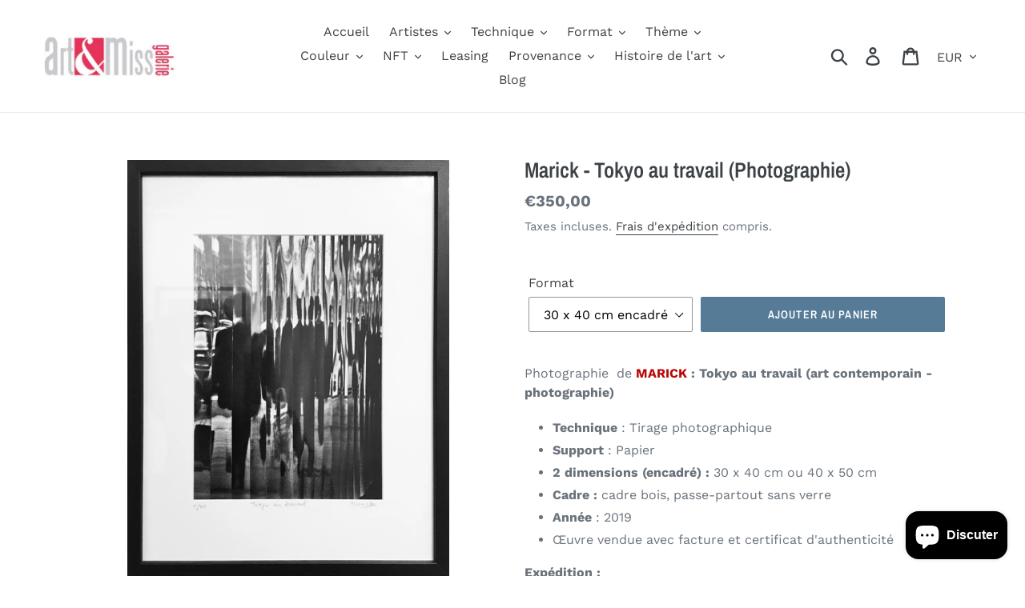

--- FILE ---
content_type: text/html; charset=utf-8
request_url: https://art-top.eu/products/tokyo-au-travail-photographie
body_size: 37766
content:
<!doctype html>

<html class="no-js" lang="fr" dir="ltr">
  <head>
<meta charset="utf-8">
    <meta http-equiv="X-UA-Compatible" content="IE=edge,chrome=1">

    <meta
      name="viewport"
      content="width=device-width, initial-scale=1, maximum-scale=2"
    >

    <meta name="theme-color" content="#557b97">
    <link rel="canonical" href="https://art-top.eu/products/tokyo-au-travail-photographie"><link rel="shortcut icon" href="//art-top.eu/cdn/shop/files/Flavicon_32x32.jpg?v=1764847504" type="image/png"><title>ART ET MISS - MARICK (Photographie)</title><meta name="description" content="Photographie de Marick - art contemporain - photographie"><!-- /snippets/social-meta-tags.liquid -->




<meta property="og:site_name" content="ART ET MISS">
<meta property="og:url" content="https://art-top.eu/products/tokyo-au-travail-photographie">
<meta property="og:title" content="Marick - Tokyo au travail  (Photographie)">
<meta property="og:type" content="product">
<meta property="og:description" content="Photographie de Marick - art contemporain - photographie">

  <meta property="og:price:amount" content="350,00">
  <meta property="og:price:currency" content="EUR">

<meta property="og:image" content="http://art-top.eu/cdn/shop/products/marick-tokyo-au-travail-photographie-429349_1200x1200.jpg?v=1705064955"><meta property="og:image" content="http://art-top.eu/cdn/shop/products/marick-tokyo-au-travail-photographie-937955_1200x1200.jpg?v=1705064955"><meta property="og:image" content="http://art-top.eu/cdn/shop/products/marick-tokyo-au-travail-photographie-562548_1200x1200.jpg?v=1705064955">
<meta property="og:image:secure_url" content="https://art-top.eu/cdn/shop/products/marick-tokyo-au-travail-photographie-429349_1200x1200.jpg?v=1705064955"><meta property="og:image:secure_url" content="https://art-top.eu/cdn/shop/products/marick-tokyo-au-travail-photographie-937955_1200x1200.jpg?v=1705064955"><meta property="og:image:secure_url" content="https://art-top.eu/cdn/shop/products/marick-tokyo-au-travail-photographie-562548_1200x1200.jpg?v=1705064955">


  <meta name="twitter:site" content="@artetmiss">

<meta name="twitter:card" content="summary_large_image">
<meta name="twitter:title" content="Marick - Tokyo au travail  (Photographie)">
<meta name="twitter:description" content="Photographie de Marick - art contemporain - photographie">


    <link href="//art-top.eu/cdn/shop/t/1/assets/theme.scss.css?v=60283706253089104531764002411" rel="stylesheet" type="text/css" media="all" />

    <script>
      var theme = {
        strings: {
          addToCart: "Ajouter au panier",
          soldOut: "VENDU",
          unavailable: "Non disponible",
          regularPrice: "Prix normal",
          sale: "Solde",
          showMore: "Afficher plus",
          showLess: "Afficher moins",
          addressError: "Une erreur s\u0026#39;est produite dans la recherche de cette adresse",
          addressNoResults: "Aucun résultat pour cette adresse",
          addressQueryLimit: "Vous avez dépassé la limite d'utilisation de l'API de Google. Pensez à mettre à niveau vers un \u003ca href=\"https:\/\/developers.google.com\/maps\/premium\/usage-limits\"\u003eforfait premium\u003c\/a\u003e.",
          authError: "Une erreur s'est produite lors de l'authentification de votre compte Google Maps.",
          newWindow: "S\u0026#39;ouvre dans une nouvelle fenêtre.",
          external: "Ouvre un site externe.",
          newWindowExternal: "Ouvre un site externe dans une nouvelle fenêtre.",
          quantityMinimumMessage: "La quantité doit être supérieure ou égale à 1",
          unitPrice: "Prix unitaire",
          unitPriceSeparator: "par",
          oneCartCount: "1 article",
          otherCartCount: "[count] article",
          quantityLabel: "Quantité : [count]"
        },
        moneyFormat: "€{{amount_with_comma_separator}}"
      }

      document.documentElement.className = document.documentElement.className.replace('no-js', 'js');
    </script><script src="//art-top.eu/cdn/shop/t/1/assets/lazysizes.js?v=94224023136283657951562504860" async="async"></script>
    <script src="//art-top.eu/cdn/shop/t/1/assets/vendor.js?v=12001839194546984181700247449" defer="defer"></script>
    <script src="//art-top.eu/cdn/shop/t/1/assets/theme.js?v=107203192688088972491562504860" defer="defer"></script><script>window.performance && window.performance.mark && window.performance.mark('shopify.content_for_header.start');</script><meta name="google-site-verification" content="W7-6EPFP_dciD6K9b0Iv8g4x13QCn68hNFfhwcHufkA">
<meta name="google-site-verification" content="Nb81H54u08eTNuOu5YREytmMMEn_ZcVij_UIHW4yaQI">
<meta name="facebook-domain-verification" content="7xn9whwao4q5l7v2dzl087afvpqr67">
<meta name="facebook-domain-verification" content="0u3apq81e1cqlzffep2rm7vllt42qk">
<meta id="shopify-digital-wallet" name="shopify-digital-wallet" content="/25578504267/digital_wallets/dialog">
<meta name="shopify-checkout-api-token" content="cb50cd2d5aa5abf9a52d2ad9f6cdf191">
<meta id="in-context-paypal-metadata" data-shop-id="25578504267" data-venmo-supported="false" data-environment="production" data-locale="fr_FR" data-paypal-v4="true" data-currency="EUR">
<link rel="alternate" type="application/json+oembed" href="https://art-top.eu/products/tokyo-au-travail-photographie.oembed">
<script async="async" src="/checkouts/internal/preloads.js?locale=fr-FR"></script>
<link rel="preconnect" href="https://shop.app" crossorigin="anonymous">
<script async="async" src="https://shop.app/checkouts/internal/preloads.js?locale=fr-FR&shop_id=25578504267" crossorigin="anonymous"></script>
<script id="shopify-features" type="application/json">{"accessToken":"cb50cd2d5aa5abf9a52d2ad9f6cdf191","betas":["rich-media-storefront-analytics"],"domain":"art-top.eu","predictiveSearch":true,"shopId":25578504267,"locale":"fr"}</script>
<script>var Shopify = Shopify || {};
Shopify.shop = "art-et-miss.myshopify.com";
Shopify.locale = "fr";
Shopify.currency = {"active":"EUR","rate":"1.0"};
Shopify.country = "FR";
Shopify.theme = {"name":"Debut","id":74899718219,"schema_name":"Debut","schema_version":"12.2.1","theme_store_id":796,"role":"main"};
Shopify.theme.handle = "null";
Shopify.theme.style = {"id":null,"handle":null};
Shopify.cdnHost = "art-top.eu/cdn";
Shopify.routes = Shopify.routes || {};
Shopify.routes.root = "/";</script>
<script type="module">!function(o){(o.Shopify=o.Shopify||{}).modules=!0}(window);</script>
<script>!function(o){function n(){var o=[];function n(){o.push(Array.prototype.slice.apply(arguments))}return n.q=o,n}var t=o.Shopify=o.Shopify||{};t.loadFeatures=n(),t.autoloadFeatures=n()}(window);</script>
<script>
  window.ShopifyPay = window.ShopifyPay || {};
  window.ShopifyPay.apiHost = "shop.app\/pay";
  window.ShopifyPay.redirectState = null;
</script>
<script id="shop-js-analytics" type="application/json">{"pageType":"product"}</script>
<script defer="defer" async type="module" src="//art-top.eu/cdn/shopifycloud/shop-js/modules/v2/client.init-shop-cart-sync_XvpUV7qp.fr.esm.js"></script>
<script defer="defer" async type="module" src="//art-top.eu/cdn/shopifycloud/shop-js/modules/v2/chunk.common_C2xzKNNs.esm.js"></script>
<script type="module">
  await import("//art-top.eu/cdn/shopifycloud/shop-js/modules/v2/client.init-shop-cart-sync_XvpUV7qp.fr.esm.js");
await import("//art-top.eu/cdn/shopifycloud/shop-js/modules/v2/chunk.common_C2xzKNNs.esm.js");

  window.Shopify.SignInWithShop?.initShopCartSync?.({"fedCMEnabled":true,"windoidEnabled":true});

</script>
<script>
  window.Shopify = window.Shopify || {};
  if (!window.Shopify.featureAssets) window.Shopify.featureAssets = {};
  window.Shopify.featureAssets['shop-js'] = {"shop-cart-sync":["modules/v2/client.shop-cart-sync_C66VAAYi.fr.esm.js","modules/v2/chunk.common_C2xzKNNs.esm.js"],"shop-button":["modules/v2/client.shop-button_Bz0N9rYp.fr.esm.js","modules/v2/chunk.common_C2xzKNNs.esm.js"],"init-fed-cm":["modules/v2/client.init-fed-cm_By4eIqYa.fr.esm.js","modules/v2/chunk.common_C2xzKNNs.esm.js"],"init-windoid":["modules/v2/client.init-windoid_CdJe_Ee3.fr.esm.js","modules/v2/chunk.common_C2xzKNNs.esm.js"],"init-shop-cart-sync":["modules/v2/client.init-shop-cart-sync_XvpUV7qp.fr.esm.js","modules/v2/chunk.common_C2xzKNNs.esm.js"],"init-shop-email-lookup-coordinator":["modules/v2/client.init-shop-email-lookup-coordinator_BPuRLqHy.fr.esm.js","modules/v2/chunk.common_C2xzKNNs.esm.js"],"shop-cash-offers":["modules/v2/client.shop-cash-offers_B90ok608.fr.esm.js","modules/v2/chunk.common_C2xzKNNs.esm.js","modules/v2/chunk.modal_7MqWQJ87.esm.js"],"pay-button":["modules/v2/client.pay-button_CmFhG2BZ.fr.esm.js","modules/v2/chunk.common_C2xzKNNs.esm.js"],"shop-login-button":["modules/v2/client.shop-login-button_DrlPOW6Z.fr.esm.js","modules/v2/chunk.common_C2xzKNNs.esm.js","modules/v2/chunk.modal_7MqWQJ87.esm.js"],"shop-toast-manager":["modules/v2/client.shop-toast-manager_kCJHoUCw.fr.esm.js","modules/v2/chunk.common_C2xzKNNs.esm.js"],"avatar":["modules/v2/client.avatar_BTnouDA3.fr.esm.js"],"init-shop-for-new-customer-accounts":["modules/v2/client.init-shop-for-new-customer-accounts_Cv1WqR1n.fr.esm.js","modules/v2/client.shop-login-button_DrlPOW6Z.fr.esm.js","modules/v2/chunk.common_C2xzKNNs.esm.js","modules/v2/chunk.modal_7MqWQJ87.esm.js"],"init-customer-accounts":["modules/v2/client.init-customer-accounts_C5-IhKGM.fr.esm.js","modules/v2/client.shop-login-button_DrlPOW6Z.fr.esm.js","modules/v2/chunk.common_C2xzKNNs.esm.js","modules/v2/chunk.modal_7MqWQJ87.esm.js"],"init-customer-accounts-sign-up":["modules/v2/client.init-customer-accounts-sign-up_Dqgdz3C3.fr.esm.js","modules/v2/client.shop-login-button_DrlPOW6Z.fr.esm.js","modules/v2/chunk.common_C2xzKNNs.esm.js","modules/v2/chunk.modal_7MqWQJ87.esm.js"],"lead-capture":["modules/v2/client.lead-capture_CSmE_fhP.fr.esm.js","modules/v2/chunk.common_C2xzKNNs.esm.js","modules/v2/chunk.modal_7MqWQJ87.esm.js"],"checkout-modal":["modules/v2/client.checkout-modal_NILs_SXn.fr.esm.js","modules/v2/chunk.common_C2xzKNNs.esm.js","modules/v2/chunk.modal_7MqWQJ87.esm.js"],"shop-follow-button":["modules/v2/client.shop-follow-button_D7RRykwK.fr.esm.js","modules/v2/chunk.common_C2xzKNNs.esm.js","modules/v2/chunk.modal_7MqWQJ87.esm.js"],"shop-login":["modules/v2/client.shop-login_CKcjyRl_.fr.esm.js","modules/v2/chunk.common_C2xzKNNs.esm.js","modules/v2/chunk.modal_7MqWQJ87.esm.js"],"payment-terms":["modules/v2/client.payment-terms_eoGasybT.fr.esm.js","modules/v2/chunk.common_C2xzKNNs.esm.js","modules/v2/chunk.modal_7MqWQJ87.esm.js"]};
</script>
<script>(function() {
  var isLoaded = false;
  function asyncLoad() {
    if (isLoaded) return;
    isLoaded = true;
    var urls = ["https:\/\/widget.artplacer.com\/js\/script.js?shop=art-et-miss.myshopify.com","https:\/\/shop-app.artplacer.com\/widget\/launcher\/1083?shop=art-et-miss.myshopify.com","https:\/\/cdn.shopify.com\/s\/files\/1\/0597\/3783\/3627\/files\/tptinstall.min.js?v=1718591634\u0026t=tapita-seo-script-tags\u0026shop=art-et-miss.myshopify.com"];
    for (var i = 0; i < urls.length; i++) {
      var s = document.createElement('script');
      s.type = 'text/javascript';
      s.async = true;
      s.src = urls[i];
      var x = document.getElementsByTagName('script')[0];
      x.parentNode.insertBefore(s, x);
    }
  };
  if(window.attachEvent) {
    window.attachEvent('onload', asyncLoad);
  } else {
    window.addEventListener('load', asyncLoad, false);
  }
})();</script>
<script id="__st">var __st={"a":25578504267,"offset":3600,"reqid":"e461c8e9-2a97-41dd-ae26-4c2077ca1d3a-1768846099","pageurl":"art-top.eu\/products\/tokyo-au-travail-photographie","u":"fe756e18c6a6","p":"product","rtyp":"product","rid":6080341213378};</script>
<script>window.ShopifyPaypalV4VisibilityTracking = true;</script>
<script id="captcha-bootstrap">!function(){'use strict';const t='contact',e='account',n='new_comment',o=[[t,t],['blogs',n],['comments',n],[t,'customer']],c=[[e,'customer_login'],[e,'guest_login'],[e,'recover_customer_password'],[e,'create_customer']],r=t=>t.map((([t,e])=>`form[action*='/${t}']:not([data-nocaptcha='true']) input[name='form_type'][value='${e}']`)).join(','),a=t=>()=>t?[...document.querySelectorAll(t)].map((t=>t.form)):[];function s(){const t=[...o],e=r(t);return a(e)}const i='password',u='form_key',d=['recaptcha-v3-token','g-recaptcha-response','h-captcha-response',i],f=()=>{try{return window.sessionStorage}catch{return}},m='__shopify_v',_=t=>t.elements[u];function p(t,e,n=!1){try{const o=window.sessionStorage,c=JSON.parse(o.getItem(e)),{data:r}=function(t){const{data:e,action:n}=t;return t[m]||n?{data:e,action:n}:{data:t,action:n}}(c);for(const[e,n]of Object.entries(r))t.elements[e]&&(t.elements[e].value=n);n&&o.removeItem(e)}catch(o){console.error('form repopulation failed',{error:o})}}const l='form_type',E='cptcha';function T(t){t.dataset[E]=!0}const w=window,h=w.document,L='Shopify',v='ce_forms',y='captcha';let A=!1;((t,e)=>{const n=(g='f06e6c50-85a8-45c8-87d0-21a2b65856fe',I='https://cdn.shopify.com/shopifycloud/storefront-forms-hcaptcha/ce_storefront_forms_captcha_hcaptcha.v1.5.2.iife.js',D={infoText:'Protégé par hCaptcha',privacyText:'Confidentialité',termsText:'Conditions'},(t,e,n)=>{const o=w[L][v],c=o.bindForm;if(c)return c(t,g,e,D).then(n);var r;o.q.push([[t,g,e,D],n]),r=I,A||(h.body.append(Object.assign(h.createElement('script'),{id:'captcha-provider',async:!0,src:r})),A=!0)});var g,I,D;w[L]=w[L]||{},w[L][v]=w[L][v]||{},w[L][v].q=[],w[L][y]=w[L][y]||{},w[L][y].protect=function(t,e){n(t,void 0,e),T(t)},Object.freeze(w[L][y]),function(t,e,n,w,h,L){const[v,y,A,g]=function(t,e,n){const i=e?o:[],u=t?c:[],d=[...i,...u],f=r(d),m=r(i),_=r(d.filter((([t,e])=>n.includes(e))));return[a(f),a(m),a(_),s()]}(w,h,L),I=t=>{const e=t.target;return e instanceof HTMLFormElement?e:e&&e.form},D=t=>v().includes(t);t.addEventListener('submit',(t=>{const e=I(t);if(!e)return;const n=D(e)&&!e.dataset.hcaptchaBound&&!e.dataset.recaptchaBound,o=_(e),c=g().includes(e)&&(!o||!o.value);(n||c)&&t.preventDefault(),c&&!n&&(function(t){try{if(!f())return;!function(t){const e=f();if(!e)return;const n=_(t);if(!n)return;const o=n.value;o&&e.removeItem(o)}(t);const e=Array.from(Array(32),(()=>Math.random().toString(36)[2])).join('');!function(t,e){_(t)||t.append(Object.assign(document.createElement('input'),{type:'hidden',name:u})),t.elements[u].value=e}(t,e),function(t,e){const n=f();if(!n)return;const o=[...t.querySelectorAll(`input[type='${i}']`)].map((({name:t})=>t)),c=[...d,...o],r={};for(const[a,s]of new FormData(t).entries())c.includes(a)||(r[a]=s);n.setItem(e,JSON.stringify({[m]:1,action:t.action,data:r}))}(t,e)}catch(e){console.error('failed to persist form',e)}}(e),e.submit())}));const S=(t,e)=>{t&&!t.dataset[E]&&(n(t,e.some((e=>e===t))),T(t))};for(const o of['focusin','change'])t.addEventListener(o,(t=>{const e=I(t);D(e)&&S(e,y())}));const B=e.get('form_key'),M=e.get(l),P=B&&M;t.addEventListener('DOMContentLoaded',(()=>{const t=y();if(P)for(const e of t)e.elements[l].value===M&&p(e,B);[...new Set([...A(),...v().filter((t=>'true'===t.dataset.shopifyCaptcha))])].forEach((e=>S(e,t)))}))}(h,new URLSearchParams(w.location.search),n,t,e,['guest_login'])})(!0,!0)}();</script>
<script integrity="sha256-4kQ18oKyAcykRKYeNunJcIwy7WH5gtpwJnB7kiuLZ1E=" data-source-attribution="shopify.loadfeatures" defer="defer" src="//art-top.eu/cdn/shopifycloud/storefront/assets/storefront/load_feature-a0a9edcb.js" crossorigin="anonymous"></script>
<script crossorigin="anonymous" defer="defer" src="//art-top.eu/cdn/shopifycloud/storefront/assets/shopify_pay/storefront-65b4c6d7.js?v=20250812"></script>
<script data-source-attribution="shopify.dynamic_checkout.dynamic.init">var Shopify=Shopify||{};Shopify.PaymentButton=Shopify.PaymentButton||{isStorefrontPortableWallets:!0,init:function(){window.Shopify.PaymentButton.init=function(){};var t=document.createElement("script");t.src="https://art-top.eu/cdn/shopifycloud/portable-wallets/latest/portable-wallets.fr.js",t.type="module",document.head.appendChild(t)}};
</script>
<script data-source-attribution="shopify.dynamic_checkout.buyer_consent">
  function portableWalletsHideBuyerConsent(e){var t=document.getElementById("shopify-buyer-consent"),n=document.getElementById("shopify-subscription-policy-button");t&&n&&(t.classList.add("hidden"),t.setAttribute("aria-hidden","true"),n.removeEventListener("click",e))}function portableWalletsShowBuyerConsent(e){var t=document.getElementById("shopify-buyer-consent"),n=document.getElementById("shopify-subscription-policy-button");t&&n&&(t.classList.remove("hidden"),t.removeAttribute("aria-hidden"),n.addEventListener("click",e))}window.Shopify?.PaymentButton&&(window.Shopify.PaymentButton.hideBuyerConsent=portableWalletsHideBuyerConsent,window.Shopify.PaymentButton.showBuyerConsent=portableWalletsShowBuyerConsent);
</script>
<script data-source-attribution="shopify.dynamic_checkout.cart.bootstrap">document.addEventListener("DOMContentLoaded",(function(){function t(){return document.querySelector("shopify-accelerated-checkout-cart, shopify-accelerated-checkout")}if(t())Shopify.PaymentButton.init();else{new MutationObserver((function(e,n){t()&&(Shopify.PaymentButton.init(),n.disconnect())})).observe(document.body,{childList:!0,subtree:!0})}}));
</script>
<link id="shopify-accelerated-checkout-styles" rel="stylesheet" media="screen" href="https://art-top.eu/cdn/shopifycloud/portable-wallets/latest/accelerated-checkout-backwards-compat.css" crossorigin="anonymous">
<style id="shopify-accelerated-checkout-cart">
        #shopify-buyer-consent {
  margin-top: 1em;
  display: inline-block;
  width: 100%;
}

#shopify-buyer-consent.hidden {
  display: none;
}

#shopify-subscription-policy-button {
  background: none;
  border: none;
  padding: 0;
  text-decoration: underline;
  font-size: inherit;
  cursor: pointer;
}

#shopify-subscription-policy-button::before {
  box-shadow: none;
}

      </style>

<script>window.performance && window.performance.mark && window.performance.mark('shopify.content_for_header.end');</script><script src="https://cdn.shopify.com/extensions/7bc9bb47-adfa-4267-963e-cadee5096caf/inbox-1252/assets/inbox-chat-loader.js" type="text/javascript" defer="defer"></script>
<link href="https://monorail-edge.shopifysvc.com" rel="dns-prefetch">
<script>(function(){if ("sendBeacon" in navigator && "performance" in window) {try {var session_token_from_headers = performance.getEntriesByType('navigation')[0].serverTiming.find(x => x.name == '_s').description;} catch {var session_token_from_headers = undefined;}var session_cookie_matches = document.cookie.match(/_shopify_s=([^;]*)/);var session_token_from_cookie = session_cookie_matches && session_cookie_matches.length === 2 ? session_cookie_matches[1] : "";var session_token = session_token_from_headers || session_token_from_cookie || "";function handle_abandonment_event(e) {var entries = performance.getEntries().filter(function(entry) {return /monorail-edge.shopifysvc.com/.test(entry.name);});if (!window.abandonment_tracked && entries.length === 0) {window.abandonment_tracked = true;var currentMs = Date.now();var navigation_start = performance.timing.navigationStart;var payload = {shop_id: 25578504267,url: window.location.href,navigation_start,duration: currentMs - navigation_start,session_token,page_type: "product"};window.navigator.sendBeacon("https://monorail-edge.shopifysvc.com/v1/produce", JSON.stringify({schema_id: "online_store_buyer_site_abandonment/1.1",payload: payload,metadata: {event_created_at_ms: currentMs,event_sent_at_ms: currentMs}}));}}window.addEventListener('pagehide', handle_abandonment_event);}}());</script>
<script id="web-pixels-manager-setup">(function e(e,d,r,n,o){if(void 0===o&&(o={}),!Boolean(null===(a=null===(i=window.Shopify)||void 0===i?void 0:i.analytics)||void 0===a?void 0:a.replayQueue)){var i,a;window.Shopify=window.Shopify||{};var t=window.Shopify;t.analytics=t.analytics||{};var s=t.analytics;s.replayQueue=[],s.publish=function(e,d,r){return s.replayQueue.push([e,d,r]),!0};try{self.performance.mark("wpm:start")}catch(e){}var l=function(){var e={modern:/Edge?\/(1{2}[4-9]|1[2-9]\d|[2-9]\d{2}|\d{4,})\.\d+(\.\d+|)|Firefox\/(1{2}[4-9]|1[2-9]\d|[2-9]\d{2}|\d{4,})\.\d+(\.\d+|)|Chrom(ium|e)\/(9{2}|\d{3,})\.\d+(\.\d+|)|(Maci|X1{2}).+ Version\/(15\.\d+|(1[6-9]|[2-9]\d|\d{3,})\.\d+)([,.]\d+|)( \(\w+\)|)( Mobile\/\w+|) Safari\/|Chrome.+OPR\/(9{2}|\d{3,})\.\d+\.\d+|(CPU[ +]OS|iPhone[ +]OS|CPU[ +]iPhone|CPU IPhone OS|CPU iPad OS)[ +]+(15[._]\d+|(1[6-9]|[2-9]\d|\d{3,})[._]\d+)([._]\d+|)|Android:?[ /-](13[3-9]|1[4-9]\d|[2-9]\d{2}|\d{4,})(\.\d+|)(\.\d+|)|Android.+Firefox\/(13[5-9]|1[4-9]\d|[2-9]\d{2}|\d{4,})\.\d+(\.\d+|)|Android.+Chrom(ium|e)\/(13[3-9]|1[4-9]\d|[2-9]\d{2}|\d{4,})\.\d+(\.\d+|)|SamsungBrowser\/([2-9]\d|\d{3,})\.\d+/,legacy:/Edge?\/(1[6-9]|[2-9]\d|\d{3,})\.\d+(\.\d+|)|Firefox\/(5[4-9]|[6-9]\d|\d{3,})\.\d+(\.\d+|)|Chrom(ium|e)\/(5[1-9]|[6-9]\d|\d{3,})\.\d+(\.\d+|)([\d.]+$|.*Safari\/(?![\d.]+ Edge\/[\d.]+$))|(Maci|X1{2}).+ Version\/(10\.\d+|(1[1-9]|[2-9]\d|\d{3,})\.\d+)([,.]\d+|)( \(\w+\)|)( Mobile\/\w+|) Safari\/|Chrome.+OPR\/(3[89]|[4-9]\d|\d{3,})\.\d+\.\d+|(CPU[ +]OS|iPhone[ +]OS|CPU[ +]iPhone|CPU IPhone OS|CPU iPad OS)[ +]+(10[._]\d+|(1[1-9]|[2-9]\d|\d{3,})[._]\d+)([._]\d+|)|Android:?[ /-](13[3-9]|1[4-9]\d|[2-9]\d{2}|\d{4,})(\.\d+|)(\.\d+|)|Mobile Safari.+OPR\/([89]\d|\d{3,})\.\d+\.\d+|Android.+Firefox\/(13[5-9]|1[4-9]\d|[2-9]\d{2}|\d{4,})\.\d+(\.\d+|)|Android.+Chrom(ium|e)\/(13[3-9]|1[4-9]\d|[2-9]\d{2}|\d{4,})\.\d+(\.\d+|)|Android.+(UC? ?Browser|UCWEB|U3)[ /]?(15\.([5-9]|\d{2,})|(1[6-9]|[2-9]\d|\d{3,})\.\d+)\.\d+|SamsungBrowser\/(5\.\d+|([6-9]|\d{2,})\.\d+)|Android.+MQ{2}Browser\/(14(\.(9|\d{2,})|)|(1[5-9]|[2-9]\d|\d{3,})(\.\d+|))(\.\d+|)|K[Aa][Ii]OS\/(3\.\d+|([4-9]|\d{2,})\.\d+)(\.\d+|)/},d=e.modern,r=e.legacy,n=navigator.userAgent;return n.match(d)?"modern":n.match(r)?"legacy":"unknown"}(),u="modern"===l?"modern":"legacy",c=(null!=n?n:{modern:"",legacy:""})[u],f=function(e){return[e.baseUrl,"/wpm","/b",e.hashVersion,"modern"===e.buildTarget?"m":"l",".js"].join("")}({baseUrl:d,hashVersion:r,buildTarget:u}),m=function(e){var d=e.version,r=e.bundleTarget,n=e.surface,o=e.pageUrl,i=e.monorailEndpoint;return{emit:function(e){var a=e.status,t=e.errorMsg,s=(new Date).getTime(),l=JSON.stringify({metadata:{event_sent_at_ms:s},events:[{schema_id:"web_pixels_manager_load/3.1",payload:{version:d,bundle_target:r,page_url:o,status:a,surface:n,error_msg:t},metadata:{event_created_at_ms:s}}]});if(!i)return console&&console.warn&&console.warn("[Web Pixels Manager] No Monorail endpoint provided, skipping logging."),!1;try{return self.navigator.sendBeacon.bind(self.navigator)(i,l)}catch(e){}var u=new XMLHttpRequest;try{return u.open("POST",i,!0),u.setRequestHeader("Content-Type","text/plain"),u.send(l),!0}catch(e){return console&&console.warn&&console.warn("[Web Pixels Manager] Got an unhandled error while logging to Monorail."),!1}}}}({version:r,bundleTarget:l,surface:e.surface,pageUrl:self.location.href,monorailEndpoint:e.monorailEndpoint});try{o.browserTarget=l,function(e){var d=e.src,r=e.async,n=void 0===r||r,o=e.onload,i=e.onerror,a=e.sri,t=e.scriptDataAttributes,s=void 0===t?{}:t,l=document.createElement("script"),u=document.querySelector("head"),c=document.querySelector("body");if(l.async=n,l.src=d,a&&(l.integrity=a,l.crossOrigin="anonymous"),s)for(var f in s)if(Object.prototype.hasOwnProperty.call(s,f))try{l.dataset[f]=s[f]}catch(e){}if(o&&l.addEventListener("load",o),i&&l.addEventListener("error",i),u)u.appendChild(l);else{if(!c)throw new Error("Did not find a head or body element to append the script");c.appendChild(l)}}({src:f,async:!0,onload:function(){if(!function(){var e,d;return Boolean(null===(d=null===(e=window.Shopify)||void 0===e?void 0:e.analytics)||void 0===d?void 0:d.initialized)}()){var d=window.webPixelsManager.init(e)||void 0;if(d){var r=window.Shopify.analytics;r.replayQueue.forEach((function(e){var r=e[0],n=e[1],o=e[2];d.publishCustomEvent(r,n,o)})),r.replayQueue=[],r.publish=d.publishCustomEvent,r.visitor=d.visitor,r.initialized=!0}}},onerror:function(){return m.emit({status:"failed",errorMsg:"".concat(f," has failed to load")})},sri:function(e){var d=/^sha384-[A-Za-z0-9+/=]+$/;return"string"==typeof e&&d.test(e)}(c)?c:"",scriptDataAttributes:o}),m.emit({status:"loading"})}catch(e){m.emit({status:"failed",errorMsg:(null==e?void 0:e.message)||"Unknown error"})}}})({shopId: 25578504267,storefrontBaseUrl: "https://art-top.eu",extensionsBaseUrl: "https://extensions.shopifycdn.com/cdn/shopifycloud/web-pixels-manager",monorailEndpoint: "https://monorail-edge.shopifysvc.com/unstable/produce_batch",surface: "storefront-renderer",enabledBetaFlags: ["2dca8a86"],webPixelsConfigList: [{"id":"976159045","configuration":"{\"config\":\"{\\\"pixel_id\\\":\\\"G-K6KB7BBNNL\\\",\\\"target_country\\\":\\\"FR\\\",\\\"gtag_events\\\":[{\\\"type\\\":\\\"search\\\",\\\"action_label\\\":[\\\"G-K6KB7BBNNL\\\",\\\"AW-10830581099\\\/XsyzCNLogIwDEOuatqwo\\\"]},{\\\"type\\\":\\\"begin_checkout\\\",\\\"action_label\\\":[\\\"G-K6KB7BBNNL\\\",\\\"AW-10830581099\\\/6YwNCM_ogIwDEOuatqwo\\\"]},{\\\"type\\\":\\\"view_item\\\",\\\"action_label\\\":[\\\"G-K6KB7BBNNL\\\",\\\"AW-10830581099\\\/uDEGCMnogIwDEOuatqwo\\\",\\\"MC-YF58DEE5JH\\\"]},{\\\"type\\\":\\\"purchase\\\",\\\"action_label\\\":[\\\"G-K6KB7BBNNL\\\",\\\"AW-10830581099\\\/RZ2hCMbogIwDEOuatqwo\\\",\\\"MC-YF58DEE5JH\\\"]},{\\\"type\\\":\\\"page_view\\\",\\\"action_label\\\":[\\\"G-K6KB7BBNNL\\\",\\\"AW-10830581099\\\/Zv6jCMPogIwDEOuatqwo\\\",\\\"MC-YF58DEE5JH\\\"]},{\\\"type\\\":\\\"add_payment_info\\\",\\\"action_label\\\":[\\\"G-K6KB7BBNNL\\\",\\\"AW-10830581099\\\/_aakCNXogIwDEOuatqwo\\\"]},{\\\"type\\\":\\\"add_to_cart\\\",\\\"action_label\\\":[\\\"G-K6KB7BBNNL\\\",\\\"AW-10830581099\\\/2h1ACMzogIwDEOuatqwo\\\"]}],\\\"enable_monitoring_mode\\\":false}\"}","eventPayloadVersion":"v1","runtimeContext":"OPEN","scriptVersion":"b2a88bafab3e21179ed38636efcd8a93","type":"APP","apiClientId":1780363,"privacyPurposes":[],"dataSharingAdjustments":{"protectedCustomerApprovalScopes":["read_customer_address","read_customer_email","read_customer_name","read_customer_personal_data","read_customer_phone"]}},{"id":"564560197","configuration":"{\"tagID\":\"2613561022557\"}","eventPayloadVersion":"v1","runtimeContext":"STRICT","scriptVersion":"18031546ee651571ed29edbe71a3550b","type":"APP","apiClientId":3009811,"privacyPurposes":["ANALYTICS","MARKETING","SALE_OF_DATA"],"dataSharingAdjustments":{"protectedCustomerApprovalScopes":["read_customer_address","read_customer_email","read_customer_name","read_customer_personal_data","read_customer_phone"]}},{"id":"388956485","configuration":"{\"pixel_id\":\"988549961627754\",\"pixel_type\":\"facebook_pixel\",\"metaapp_system_user_token\":\"-\"}","eventPayloadVersion":"v1","runtimeContext":"OPEN","scriptVersion":"ca16bc87fe92b6042fbaa3acc2fbdaa6","type":"APP","apiClientId":2329312,"privacyPurposes":["ANALYTICS","MARKETING","SALE_OF_DATA"],"dataSharingAdjustments":{"protectedCustomerApprovalScopes":["read_customer_address","read_customer_email","read_customer_name","read_customer_personal_data","read_customer_phone"]}},{"id":"150339909","eventPayloadVersion":"v1","runtimeContext":"LAX","scriptVersion":"1","type":"CUSTOM","privacyPurposes":["MARKETING"],"name":"Meta pixel (migrated)"},{"id":"shopify-app-pixel","configuration":"{}","eventPayloadVersion":"v1","runtimeContext":"STRICT","scriptVersion":"0450","apiClientId":"shopify-pixel","type":"APP","privacyPurposes":["ANALYTICS","MARKETING"]},{"id":"shopify-custom-pixel","eventPayloadVersion":"v1","runtimeContext":"LAX","scriptVersion":"0450","apiClientId":"shopify-pixel","type":"CUSTOM","privacyPurposes":["ANALYTICS","MARKETING"]}],isMerchantRequest: false,initData: {"shop":{"name":"ART ET MISS","paymentSettings":{"currencyCode":"EUR"},"myshopifyDomain":"art-et-miss.myshopify.com","countryCode":"FR","storefrontUrl":"https:\/\/art-top.eu"},"customer":null,"cart":null,"checkout":null,"productVariants":[{"price":{"amount":350.0,"currencyCode":"EUR"},"product":{"title":"Marick - Tokyo au travail  (Photographie)","vendor":"ART ET MISS","id":"6080341213378","untranslatedTitle":"Marick - Tokyo au travail  (Photographie)","url":"\/products\/tokyo-au-travail-photographie","type":"Photographie"},"id":"53780570112325","image":{"src":"\/\/art-top.eu\/cdn\/shop\/products\/marick-tokyo-au-travail-photographie-429349.jpg?v=1705064955"},"sku":"","title":"30 x 40 cm encadré","untranslatedTitle":"30 x 40 cm encadré"},{"price":{"amount":400.0,"currencyCode":"EUR"},"product":{"title":"Marick - Tokyo au travail  (Photographie)","vendor":"ART ET MISS","id":"6080341213378","untranslatedTitle":"Marick - Tokyo au travail  (Photographie)","url":"\/products\/tokyo-au-travail-photographie","type":"Photographie"},"id":"53780570145093","image":{"src":"\/\/art-top.eu\/cdn\/shop\/products\/marick-tokyo-au-travail-photographie-429349.jpg?v=1705064955"},"sku":"","title":"40 x 50 cm encadré","untranslatedTitle":"40 x 50 cm encadré"}],"purchasingCompany":null},},"https://art-top.eu/cdn","fcfee988w5aeb613cpc8e4bc33m6693e112",{"modern":"","legacy":""},{"shopId":"25578504267","storefrontBaseUrl":"https:\/\/art-top.eu","extensionBaseUrl":"https:\/\/extensions.shopifycdn.com\/cdn\/shopifycloud\/web-pixels-manager","surface":"storefront-renderer","enabledBetaFlags":"[\"2dca8a86\"]","isMerchantRequest":"false","hashVersion":"fcfee988w5aeb613cpc8e4bc33m6693e112","publish":"custom","events":"[[\"page_viewed\",{}],[\"product_viewed\",{\"productVariant\":{\"price\":{\"amount\":350.0,\"currencyCode\":\"EUR\"},\"product\":{\"title\":\"Marick - Tokyo au travail  (Photographie)\",\"vendor\":\"ART ET MISS\",\"id\":\"6080341213378\",\"untranslatedTitle\":\"Marick - Tokyo au travail  (Photographie)\",\"url\":\"\/products\/tokyo-au-travail-photographie\",\"type\":\"Photographie\"},\"id\":\"53780570112325\",\"image\":{\"src\":\"\/\/art-top.eu\/cdn\/shop\/products\/marick-tokyo-au-travail-photographie-429349.jpg?v=1705064955\"},\"sku\":\"\",\"title\":\"30 x 40 cm encadré\",\"untranslatedTitle\":\"30 x 40 cm encadré\"}}]]"});</script><script>
  window.ShopifyAnalytics = window.ShopifyAnalytics || {};
  window.ShopifyAnalytics.meta = window.ShopifyAnalytics.meta || {};
  window.ShopifyAnalytics.meta.currency = 'EUR';
  var meta = {"product":{"id":6080341213378,"gid":"gid:\/\/shopify\/Product\/6080341213378","vendor":"ART ET MISS","type":"Photographie","handle":"tokyo-au-travail-photographie","variants":[{"id":53780570112325,"price":35000,"name":"Marick - Tokyo au travail  (Photographie) - 30 x 40 cm encadré","public_title":"30 x 40 cm encadré","sku":""},{"id":53780570145093,"price":40000,"name":"Marick - Tokyo au travail  (Photographie) - 40 x 50 cm encadré","public_title":"40 x 50 cm encadré","sku":""}],"remote":false},"page":{"pageType":"product","resourceType":"product","resourceId":6080341213378,"requestId":"e461c8e9-2a97-41dd-ae26-4c2077ca1d3a-1768846099"}};
  for (var attr in meta) {
    window.ShopifyAnalytics.meta[attr] = meta[attr];
  }
</script>
<script class="analytics">
  (function () {
    var customDocumentWrite = function(content) {
      var jquery = null;

      if (window.jQuery) {
        jquery = window.jQuery;
      } else if (window.Checkout && window.Checkout.$) {
        jquery = window.Checkout.$;
      }

      if (jquery) {
        jquery('body').append(content);
      }
    };

    var hasLoggedConversion = function(token) {
      if (token) {
        return document.cookie.indexOf('loggedConversion=' + token) !== -1;
      }
      return false;
    }

    var setCookieIfConversion = function(token) {
      if (token) {
        var twoMonthsFromNow = new Date(Date.now());
        twoMonthsFromNow.setMonth(twoMonthsFromNow.getMonth() + 2);

        document.cookie = 'loggedConversion=' + token + '; expires=' + twoMonthsFromNow;
      }
    }

    var trekkie = window.ShopifyAnalytics.lib = window.trekkie = window.trekkie || [];
    if (trekkie.integrations) {
      return;
    }
    trekkie.methods = [
      'identify',
      'page',
      'ready',
      'track',
      'trackForm',
      'trackLink'
    ];
    trekkie.factory = function(method) {
      return function() {
        var args = Array.prototype.slice.call(arguments);
        args.unshift(method);
        trekkie.push(args);
        return trekkie;
      };
    };
    for (var i = 0; i < trekkie.methods.length; i++) {
      var key = trekkie.methods[i];
      trekkie[key] = trekkie.factory(key);
    }
    trekkie.load = function(config) {
      trekkie.config = config || {};
      trekkie.config.initialDocumentCookie = document.cookie;
      var first = document.getElementsByTagName('script')[0];
      var script = document.createElement('script');
      script.type = 'text/javascript';
      script.onerror = function(e) {
        var scriptFallback = document.createElement('script');
        scriptFallback.type = 'text/javascript';
        scriptFallback.onerror = function(error) {
                var Monorail = {
      produce: function produce(monorailDomain, schemaId, payload) {
        var currentMs = new Date().getTime();
        var event = {
          schema_id: schemaId,
          payload: payload,
          metadata: {
            event_created_at_ms: currentMs,
            event_sent_at_ms: currentMs
          }
        };
        return Monorail.sendRequest("https://" + monorailDomain + "/v1/produce", JSON.stringify(event));
      },
      sendRequest: function sendRequest(endpointUrl, payload) {
        // Try the sendBeacon API
        if (window && window.navigator && typeof window.navigator.sendBeacon === 'function' && typeof window.Blob === 'function' && !Monorail.isIos12()) {
          var blobData = new window.Blob([payload], {
            type: 'text/plain'
          });

          if (window.navigator.sendBeacon(endpointUrl, blobData)) {
            return true;
          } // sendBeacon was not successful

        } // XHR beacon

        var xhr = new XMLHttpRequest();

        try {
          xhr.open('POST', endpointUrl);
          xhr.setRequestHeader('Content-Type', 'text/plain');
          xhr.send(payload);
        } catch (e) {
          console.log(e);
        }

        return false;
      },
      isIos12: function isIos12() {
        return window.navigator.userAgent.lastIndexOf('iPhone; CPU iPhone OS 12_') !== -1 || window.navigator.userAgent.lastIndexOf('iPad; CPU OS 12_') !== -1;
      }
    };
    Monorail.produce('monorail-edge.shopifysvc.com',
      'trekkie_storefront_load_errors/1.1',
      {shop_id: 25578504267,
      theme_id: 74899718219,
      app_name: "storefront",
      context_url: window.location.href,
      source_url: "//art-top.eu/cdn/s/trekkie.storefront.cd680fe47e6c39ca5d5df5f0a32d569bc48c0f27.min.js"});

        };
        scriptFallback.async = true;
        scriptFallback.src = '//art-top.eu/cdn/s/trekkie.storefront.cd680fe47e6c39ca5d5df5f0a32d569bc48c0f27.min.js';
        first.parentNode.insertBefore(scriptFallback, first);
      };
      script.async = true;
      script.src = '//art-top.eu/cdn/s/trekkie.storefront.cd680fe47e6c39ca5d5df5f0a32d569bc48c0f27.min.js';
      first.parentNode.insertBefore(script, first);
    };
    trekkie.load(
      {"Trekkie":{"appName":"storefront","development":false,"defaultAttributes":{"shopId":25578504267,"isMerchantRequest":null,"themeId":74899718219,"themeCityHash":"5308515467526332028","contentLanguage":"fr","currency":"EUR","eventMetadataId":"f59e6231-97de-42e6-90db-40b9abd4913f"},"isServerSideCookieWritingEnabled":true,"monorailRegion":"shop_domain","enabledBetaFlags":["65f19447"]},"Session Attribution":{},"S2S":{"facebookCapiEnabled":true,"source":"trekkie-storefront-renderer","apiClientId":580111}}
    );

    var loaded = false;
    trekkie.ready(function() {
      if (loaded) return;
      loaded = true;

      window.ShopifyAnalytics.lib = window.trekkie;

      var originalDocumentWrite = document.write;
      document.write = customDocumentWrite;
      try { window.ShopifyAnalytics.merchantGoogleAnalytics.call(this); } catch(error) {};
      document.write = originalDocumentWrite;

      window.ShopifyAnalytics.lib.page(null,{"pageType":"product","resourceType":"product","resourceId":6080341213378,"requestId":"e461c8e9-2a97-41dd-ae26-4c2077ca1d3a-1768846099","shopifyEmitted":true});

      var match = window.location.pathname.match(/checkouts\/(.+)\/(thank_you|post_purchase)/)
      var token = match? match[1]: undefined;
      if (!hasLoggedConversion(token)) {
        setCookieIfConversion(token);
        window.ShopifyAnalytics.lib.track("Viewed Product",{"currency":"EUR","variantId":53780570112325,"productId":6080341213378,"productGid":"gid:\/\/shopify\/Product\/6080341213378","name":"Marick - Tokyo au travail  (Photographie) - 30 x 40 cm encadré","price":"350.00","sku":"","brand":"ART ET MISS","variant":"30 x 40 cm encadré","category":"Photographie","nonInteraction":true,"remote":false},undefined,undefined,{"shopifyEmitted":true});
      window.ShopifyAnalytics.lib.track("monorail:\/\/trekkie_storefront_viewed_product\/1.1",{"currency":"EUR","variantId":53780570112325,"productId":6080341213378,"productGid":"gid:\/\/shopify\/Product\/6080341213378","name":"Marick - Tokyo au travail  (Photographie) - 30 x 40 cm encadré","price":"350.00","sku":"","brand":"ART ET MISS","variant":"30 x 40 cm encadré","category":"Photographie","nonInteraction":true,"remote":false,"referer":"https:\/\/art-top.eu\/products\/tokyo-au-travail-photographie"});
      }
    });


        var eventsListenerScript = document.createElement('script');
        eventsListenerScript.async = true;
        eventsListenerScript.src = "//art-top.eu/cdn/shopifycloud/storefront/assets/shop_events_listener-3da45d37.js";
        document.getElementsByTagName('head')[0].appendChild(eventsListenerScript);

})();</script>
  <script>
  if (!window.ga || (window.ga && typeof window.ga !== 'function')) {
    window.ga = function ga() {
      (window.ga.q = window.ga.q || []).push(arguments);
      if (window.Shopify && window.Shopify.analytics && typeof window.Shopify.analytics.publish === 'function') {
        window.Shopify.analytics.publish("ga_stub_called", {}, {sendTo: "google_osp_migration"});
      }
      console.error("Shopify's Google Analytics stub called with:", Array.from(arguments), "\nSee https://help.shopify.com/manual/promoting-marketing/pixels/pixel-migration#google for more information.");
    };
    if (window.Shopify && window.Shopify.analytics && typeof window.Shopify.analytics.publish === 'function') {
      window.Shopify.analytics.publish("ga_stub_initialized", {}, {sendTo: "google_osp_migration"});
    }
  }
</script>
<script
  defer
  src="https://art-top.eu/cdn/shopifycloud/perf-kit/shopify-perf-kit-3.0.4.min.js"
  data-application="storefront-renderer"
  data-shop-id="25578504267"
  data-render-region="gcp-us-east1"
  data-page-type="product"
  data-theme-instance-id="74899718219"
  data-theme-name="Debut"
  data-theme-version="12.2.1"
  data-monorail-region="shop_domain"
  data-resource-timing-sampling-rate="10"
  data-shs="true"
  data-shs-beacon="true"
  data-shs-export-with-fetch="true"
  data-shs-logs-sample-rate="1"
  data-shs-beacon-endpoint="https://art-top.eu/api/collect"
></script>
</head>

  <body class="template-product">
    <a class="in-page-link visually-hidden skip-link" href="#MainContent">Passer au contenu</a>

    <div
      id="SearchDrawer"
      class="search-bar drawer drawer--top"
      role="dialog"
      aria-modal="true"
      aria-label="Rechercher"
    >
      <div class="search-bar__table">
        <div class="search-bar__table-cell search-bar__form-wrapper">
          <form class="search search-bar__form" action="/search" method="get" role="search">
            <input
              class="search__input search-bar__input"
              type="search"
              name="q"
              value=""
              placeholder="Rechercher"
              aria-label="Rechercher"
            >
            <button class="search-bar__submit search__submit btn--link" type="submit">
              <svg aria-hidden="true" focusable="false" role="presentation" class="icon icon-search" viewBox="0 0 37 40"><path d="M35.6 36l-9.8-9.8c4.1-5.4 3.6-13.2-1.3-18.1-5.4-5.4-14.2-5.4-19.7 0-5.4 5.4-5.4 14.2 0 19.7 2.6 2.6 6.1 4.1 9.8 4.1 3 0 5.9-1 8.3-2.8l9.8 9.8c.4.4.9.6 1.4.6s1-.2 1.4-.6c.9-.9.9-2.1.1-2.9zm-20.9-8.2c-2.6 0-5.1-1-7-2.9-3.9-3.9-3.9-10.1 0-14C9.6 9 12.2 8 14.7 8s5.1 1 7 2.9c3.9 3.9 3.9 10.1 0 14-1.9 1.9-4.4 2.9-7 2.9z"/></svg>
              <span class="icon__fallback-text">Soumettre</span>
            </button>
          </form>
        </div>
        <div class="search-bar__table-cell text-right">
          <button type="button" class="btn--link search-bar__close js-drawer-close">
            <svg aria-hidden="true" focusable="false" role="presentation" class="icon icon-close" viewBox="0 0 40 40"><path d="M23.868 20.015L39.117 4.78c1.11-1.108 1.11-2.77 0-3.877-1.109-1.108-2.773-1.108-3.882 0L19.986 16.137 4.737.904C3.628-.204 1.965-.204.856.904c-1.11 1.108-1.11 2.77 0 3.877l15.249 15.234L.855 35.248c-1.108 1.108-1.108 2.77 0 3.877.555.554 1.248.831 1.942.831s1.386-.277 1.94-.83l15.25-15.234 15.248 15.233c.555.554 1.248.831 1.941.831s1.387-.277 1.941-.83c1.11-1.109 1.11-2.77 0-3.878L23.868 20.015z" class="layer"/></svg>
            <span class="icon__fallback-text">Fermer</span>
          </button>
        </div>
      </div>
    </div>

    <style data-shopify>

  .cart-popup {
    box-shadow: 1px 1px 10px 2px rgba(232, 233, 235, 0.5);
  }</style><div class="cart-popup-wrapper cart-popup-wrapper--hidden" role="dialog" aria-modal="true" aria-labelledby="CartPopupHeading" data-cart-popup-wrapper>
  <div class="cart-popup" data-cart-popup tabindex="-1">
    <h2 id="CartPopupHeading" class="cart-popup__heading">Ajouté au panier à l&#39;instant</h2>
    <button class="cart-popup__close" aria-label="Fermer" data-cart-popup-close><svg aria-hidden="true" focusable="false" role="presentation" class="icon icon-close" viewBox="0 0 40 40"><path d="M23.868 20.015L39.117 4.78c1.11-1.108 1.11-2.77 0-3.877-1.109-1.108-2.773-1.108-3.882 0L19.986 16.137 4.737.904C3.628-.204 1.965-.204.856.904c-1.11 1.108-1.11 2.77 0 3.877l15.249 15.234L.855 35.248c-1.108 1.108-1.108 2.77 0 3.877.555.554 1.248.831 1.942.831s1.386-.277 1.94-.83l15.25-15.234 15.248 15.233c.555.554 1.248.831 1.941.831s1.387-.277 1.941-.83c1.11-1.109 1.11-2.77 0-3.878L23.868 20.015z" class="layer"/></svg></button>

    <div class="cart-popup-item">
      <div class="cart-popup-item__image-wrapper hide" data-cart-popup-image-wrapper>
        <div class="cart-popup-item__image-placeholder" data-cart-popup-image-placeholder>
          <div class="placeholder-background placeholder-background--animation"></div>
        </div>
      </div>
      <div class="cart-popup-item__description">
        <div>
          <div class="cart-popup-item__title" data-cart-popup-title></div>
          <ul class="product-details" aria-label="Détails des produits" data-cart-popup-product-details></ul>
        </div>
        <div class="cart-popup-item__quantity">
          <span class="visually-hidden" data-cart-popup-quantity-label></span>
          <span aria-hidden="true">Qté:</span>
          <span aria-hidden="true" data-cart-popup-quantity></span>
        </div>
      </div>
    </div>

    <a href="/cart" class="cart-popup__cta-link btn btn--secondary-accent">
      Voir le panier (<span data-cart-popup-cart-quantity></span>)
    </a>

    <div class="cart-popup__dismiss">
      <button class="cart-popup__dismiss-button text-link text-link--accent" data-cart-popup-dismiss>
        Poursuivre vos achats
      </button>
    </div>
  </div>
</div>


    <div id="shopify-section-header" class="shopify-section">

<div data-section-id="header" data-section-type="header-section">
  

  <header
    class="site-header border-bottom logo--left"
    role="banner"
  >
    <div class="grid grid--no-gutters grid--table site-header__mobile-nav">
      

      <div class="grid__item medium-up--one-quarter logo-align--left">
        
        
          <div class="h2 site-header__logo">
        
        
<a
            href="/"
            class="site-header__logo-image"
          >
            
            <img
              class="lazyload js"
              src="//art-top.eu/cdn/shop/files/LOGO-art_et-miss_2edc64cd-9a72-491b-b9dd-298d4f5cf558_300x300.jpg?v=1700046516"
              data-src="//art-top.eu/cdn/shop/files/LOGO-art_et-miss_2edc64cd-9a72-491b-b9dd-298d4f5cf558_{width}x.jpg?v=1700046516"
              data-widths="[180, 360, 540, 720, 900, 1080, 1296, 1512, 1728, 2048]"
              data-aspectratio="2.591304347826087"
              data-sizes="auto"
              alt="ART ET MISS"
              style="max-width: 165px"
            >
            <noscript>
              
              <img
                src="//art-top.eu/cdn/shop/files/LOGO-art_et-miss_2edc64cd-9a72-491b-b9dd-298d4f5cf558_165x.jpg?v=1700046516"
                srcset="//art-top.eu/cdn/shop/files/LOGO-art_et-miss_2edc64cd-9a72-491b-b9dd-298d4f5cf558_165x.jpg?v=1700046516 1x, //art-top.eu/cdn/shop/files/LOGO-art_et-miss_2edc64cd-9a72-491b-b9dd-298d4f5cf558_165x@2x.jpg?v=1700046516 2x"
                alt="ART ET MISS"
                style="max-width: 165px;"
              >
            </noscript>
          </a>
        
        
          </div>
        
      </div>

      
        <nav class="grid__item medium-up--one-half small--hide" id="AccessibleNav" role="navigation">
          <ul class="site-nav list--inline " id="SiteNav">
  



    
      <li >
        <a href="/"
          class="site-nav__link site-nav__link--main"
          
        >
          <span class="site-nav__label">Accueil</span>
        </a>
      </li>
    
  



    
      <li class="site-nav--has-dropdown site-nav--has-centered-dropdown" data-has-dropdowns>
        <button class="site-nav__link site-nav__link--main site-nav__link--button" type="button" aria-expanded="false" aria-controls="SiteNavLabel-artistes">
          <span class="site-nav__label">Artistes</span><svg aria-hidden="true" focusable="false" role="presentation" class="icon icon--wide icon-chevron-down" viewBox="0 0 498.98 284.49"><defs><style>.cls-1{fill:#231f20}</style></defs><path class="cls-1" d="M80.93 271.76A35 35 0 0 1 140.68 247l189.74 189.75L520.16 247a35 35 0 1 1 49.5 49.5L355.17 511a35 35 0 0 1-49.5 0L91.18 296.5a34.89 34.89 0 0 1-10.25-24.74z" transform="translate(-80.93 -236.76)"/></svg>
        </button>

        <div class="site-nav__dropdown site-nav__dropdown--centered" id="SiteNavLabel-artistes">
          
            <div class="site-nav__childlist">
              <ul class="site-nav__childlist-grid">
                
                  
                    <li class="site-nav__childlist-item">
                      <a href="/collections/artistes"
                        class="site-nav__link site-nav__child-link site-nav__child-link--parent"
                        
                      >
                        <span class="site-nav__label">Peintres</span>
                      </a>

                      
                        <ul>
                        
                          <li>
                            <a href="/collections/adelia"
                            class="site-nav__link site-nav__child-link"
                            
                          >
                              <span class="site-nav__label">Adelia</span>
                            </a>
                          </li>
                        
                          <li>
                            <a href="/collections/alexander"
                            class="site-nav__link site-nav__child-link"
                            
                          >
                              <span class="site-nav__label">Alexander</span>
                            </a>
                          </li>
                        
                          <li>
                            <a href="/collections/alliaume"
                            class="site-nav__link site-nav__child-link"
                            
                          >
                              <span class="site-nav__label">Alliaume</span>
                            </a>
                          </li>
                        
                          <li>
                            <a href="/collections/arivetso"
                            class="site-nav__link site-nav__child-link"
                            
                          >
                              <span class="site-nav__label">Arivetso</span>
                            </a>
                          </li>
                        
                          <li>
                            <a href="/collections/arnouil"
                            class="site-nav__link site-nav__child-link"
                            
                          >
                              <span class="site-nav__label">Arnouil</span>
                            </a>
                          </li>
                        
                          <li>
                            <a href="/collections/atzori"
                            class="site-nav__link site-nav__child-link"
                            
                          >
                              <span class="site-nav__label">Atzori</span>
                            </a>
                          </li>
                        
                          <li>
                            <a href="/collections/bealaff-girotto"
                            class="site-nav__link site-nav__child-link"
                            
                          >
                              <span class="site-nav__label">Bealaff-Girotto</span>
                            </a>
                          </li>
                        
                          <li>
                            <a href="/collections/billmann"
                            class="site-nav__link site-nav__child-link"
                            
                          >
                              <span class="site-nav__label">Billmann</span>
                            </a>
                          </li>
                        
                          <li>
                            <a href="/collections/caalista"
                            class="site-nav__link site-nav__child-link"
                            
                          >
                              <span class="site-nav__label">Caalista</span>
                            </a>
                          </li>
                        
                          <li>
                            <a href="/collections/cantillon"
                            class="site-nav__link site-nav__child-link"
                            
                          >
                              <span class="site-nav__label">Cantillon</span>
                            </a>
                          </li>
                        
                          <li>
                            <a href="/collections/cardoso"
                            class="site-nav__link site-nav__child-link"
                            
                          >
                              <span class="site-nav__label">Cardoso</span>
                            </a>
                          </li>
                        
                          <li>
                            <a href="/collections/cha-sun"
                            class="site-nav__link site-nav__child-link"
                            
                          >
                              <span class="site-nav__label">Cha Sun</span>
                            </a>
                          </li>
                        
                          <li>
                            <a href="/collections/charles-nicolas"
                            class="site-nav__link site-nav__child-link"
                            
                          >
                              <span class="site-nav__label">Charles Nicolas</span>
                            </a>
                          </li>
                        
                          <li>
                            <a href="/collections/chesca"
                            class="site-nav__link site-nav__child-link"
                            
                          >
                              <span class="site-nav__label">Chesca</span>
                            </a>
                          </li>
                        
                          <li>
                            <a href="/collections/christy"
                            class="site-nav__link site-nav__child-link"
                            
                          >
                              <span class="site-nav__label">Christy</span>
                            </a>
                          </li>
                        
                          <li>
                            <a href="/collections/coccina"
                            class="site-nav__link site-nav__child-link"
                            
                          >
                              <span class="site-nav__label">Coccina</span>
                            </a>
                          </li>
                        
                          <li>
                            <a href="/collections/cognet"
                            class="site-nav__link site-nav__child-link"
                            
                          >
                              <span class="site-nav__label">Cognet</span>
                            </a>
                          </li>
                        
                          <li>
                            <a href="/collections/colomes"
                            class="site-nav__link site-nav__child-link"
                            
                          >
                              <span class="site-nav__label">Colomès</span>
                            </a>
                          </li>
                        
                          <li>
                            <a href="/collections/coulibeuf-espejo"
                            class="site-nav__link site-nav__child-link"
                            
                          >
                              <span class="site-nav__label">Coulibeuf-Espejo</span>
                            </a>
                          </li>
                        
                          <li>
                            <a href="/collections/couteau"
                            class="site-nav__link site-nav__child-link"
                            
                          >
                              <span class="site-nav__label">Couteau</span>
                            </a>
                          </li>
                        
                          <li>
                            <a href="/collections/daluz-galego"
                            class="site-nav__link site-nav__child-link"
                            
                          >
                              <span class="site-nav__label">Daluz-Galego</span>
                            </a>
                          </li>
                        
                          <li>
                            <a href="/collections/dardeau-artiste-peintre-francaise-abstraction-lumineuse"
                            class="site-nav__link site-nav__child-link"
                            
                          >
                              <span class="site-nav__label">Dardeau</span>
                            </a>
                          </li>
                        
                          <li>
                            <a href="/collections/dunbar"
                            class="site-nav__link site-nav__child-link"
                            
                          >
                              <span class="site-nav__label">Dunbar</span>
                            </a>
                          </li>
                        
                          <li>
                            <a href="/collections/fang"
                            class="site-nav__link site-nav__child-link"
                            
                          >
                              <span class="site-nav__label">Fang</span>
                            </a>
                          </li>
                        
                          <li>
                            <a href="/collections/feitussi"
                            class="site-nav__link site-nav__child-link"
                            
                          >
                              <span class="site-nav__label">Feitussi</span>
                            </a>
                          </li>
                        
                          <li>
                            <a href="/collections/frappis"
                            class="site-nav__link site-nav__child-link"
                            
                          >
                              <span class="site-nav__label">Frappis</span>
                            </a>
                          </li>
                        
                          <li>
                            <a href="/collections/gaichies"
                            class="site-nav__link site-nav__child-link"
                            
                          >
                              <span class="site-nav__label">Gaichies</span>
                            </a>
                          </li>
                        
                          <li>
                            <a href="/collections/geerts"
                            class="site-nav__link site-nav__child-link"
                            
                          >
                              <span class="site-nav__label">Geerts</span>
                            </a>
                          </li>
                        
                          <li>
                            <a href="/collections/goig-gema"
                            class="site-nav__link site-nav__child-link"
                            
                          >
                              <span class="site-nav__label">Goig</span>
                            </a>
                          </li>
                        
                          <li>
                            <a href="/collections/guerry-1"
                            class="site-nav__link site-nav__child-link"
                            
                          >
                              <span class="site-nav__label">Guerry</span>
                            </a>
                          </li>
                        
                          <li>
                            <a href="/collections/henric"
                            class="site-nav__link site-nav__child-link"
                            
                          >
                              <span class="site-nav__label">Henric</span>
                            </a>
                          </li>
                        
                          <li>
                            <a href="/collections/horne"
                            class="site-nav__link site-nav__child-link"
                            
                          >
                              <span class="site-nav__label">Horne</span>
                            </a>
                          </li>
                        
                          <li>
                            <a href="/collections/houssien"
                            class="site-nav__link site-nav__child-link"
                            
                          >
                              <span class="site-nav__label">Houssien</span>
                            </a>
                          </li>
                        
                          <li>
                            <a href="/collections/ingrid"
                            class="site-nav__link site-nav__child-link"
                            
                          >
                              <span class="site-nav__label">Ingrid</span>
                            </a>
                          </li>
                        
                          <li>
                            <a href="/collections/jason-blak"
                            class="site-nav__link site-nav__child-link"
                            
                          >
                              <span class="site-nav__label">Jason Blak</span>
                            </a>
                          </li>
                        
                          <li>
                            <a href="/collections/jiri"
                            class="site-nav__link site-nav__child-link"
                            
                          >
                              <span class="site-nav__label">Jiri</span>
                            </a>
                          </li>
                        
                          <li>
                            <a href="/collections/koni"
                            class="site-nav__link site-nav__child-link"
                            
                          >
                              <span class="site-nav__label">Koni</span>
                            </a>
                          </li>
                        
                          <li>
                            <a href="/collections/lallement"
                            class="site-nav__link site-nav__child-link"
                            
                          >
                              <span class="site-nav__label">Lallement</span>
                            </a>
                          </li>
                        
                          <li>
                            <a href="/collections/laloux"
                            class="site-nav__link site-nav__child-link"
                            
                          >
                              <span class="site-nav__label">Laloux</span>
                            </a>
                          </li>
                        
                          <li>
                            <a href="/collections/lange"
                            class="site-nav__link site-nav__child-link"
                            
                          >
                              <span class="site-nav__label">Lange</span>
                            </a>
                          </li>
                        
                          <li>
                            <a href="/collections/lanzi"
                            class="site-nav__link site-nav__child-link"
                            
                          >
                              <span class="site-nav__label">Lanzi Arno</span>
                            </a>
                          </li>
                        
                          <li>
                            <a href="/collections/lanzi-paola"
                            class="site-nav__link site-nav__child-link"
                            
                          >
                              <span class="site-nav__label">Lanzi Paola</span>
                            </a>
                          </li>
                        
                          <li>
                            <a href="/collections/larose"
                            class="site-nav__link site-nav__child-link"
                            
                          >
                              <span class="site-nav__label">Larose</span>
                            </a>
                          </li>
                        
                          <li>
                            <a href="/collections/layre"
                            class="site-nav__link site-nav__child-link"
                            
                          >
                              <span class="site-nav__label">Layre</span>
                            </a>
                          </li>
                        
                          <li>
                            <a href="/collections/le-bricquir"
                            class="site-nav__link site-nav__child-link"
                            
                          >
                              <span class="site-nav__label">Le Bricquir</span>
                            </a>
                          </li>
                        
                          <li>
                            <a href="/collections/lifsches"
                            class="site-nav__link site-nav__child-link"
                            
                          >
                              <span class="site-nav__label">Lifsches</span>
                            </a>
                          </li>
                        
                          <li>
                            <a href="/collections/lorand"
                            class="site-nav__link site-nav__child-link"
                            
                          >
                              <span class="site-nav__label">Lorand</span>
                            </a>
                          </li>
                        
                          <li>
                            <a href="/collections/mabris"
                            class="site-nav__link site-nav__child-link"
                            
                          >
                              <span class="site-nav__label">Mabris</span>
                            </a>
                          </li>
                        
                          <li>
                            <a href="/collections/mando"
                            class="site-nav__link site-nav__child-link"
                            
                          >
                              <span class="site-nav__label">Mando</span>
                            </a>
                          </li>
                        
                          <li>
                            <a href="/collections/maxl"
                            class="site-nav__link site-nav__child-link"
                            
                          >
                              <span class="site-nav__label">MaxL</span>
                            </a>
                          </li>
                        
                          <li>
                            <a href="/collections/mazurek"
                            class="site-nav__link site-nav__child-link"
                            
                          >
                              <span class="site-nav__label">Mazurek</span>
                            </a>
                          </li>
                        
                          <li>
                            <a href="/collections/miz"
                            class="site-nav__link site-nav__child-link"
                            
                          >
                              <span class="site-nav__label">Miz</span>
                            </a>
                          </li>
                        
                          <li>
                            <a href="/collections/narbonne"
                            class="site-nav__link site-nav__child-link"
                            
                          >
                              <span class="site-nav__label">Narbonne</span>
                            </a>
                          </li>
                        
                          <li>
                            <a href="/collections/palo"
                            class="site-nav__link site-nav__child-link"
                            
                          >
                              <span class="site-nav__label">Palo</span>
                            </a>
                          </li>
                        
                          <li>
                            <a href="/collections/perrin"
                            class="site-nav__link site-nav__child-link"
                            
                          >
                              <span class="site-nav__label">Perrin</span>
                            </a>
                          </li>
                        
                          <li>
                            <a href="/collections/phybra"
                            class="site-nav__link site-nav__child-link"
                            
                          >
                              <span class="site-nav__label">Phybra</span>
                            </a>
                          </li>
                        
                          <li>
                            <a href="/collections/poisson"
                            class="site-nav__link site-nav__child-link"
                            
                          >
                              <span class="site-nav__label">Poisson</span>
                            </a>
                          </li>
                        
                          <li>
                            <a href="/collections/polizzano-artiste-peintre-art-abstrait"
                            class="site-nav__link site-nav__child-link"
                            
                          >
                              <span class="site-nav__label">Polizzano</span>
                            </a>
                          </li>
                        
                          <li>
                            <a href="/collections/rafenberg"
                            class="site-nav__link site-nav__child-link"
                            
                          >
                              <span class="site-nav__label">Rafenberg</span>
                            </a>
                          </li>
                        
                          <li>
                            <a href="/collections/ritschard"
                            class="site-nav__link site-nav__child-link"
                            
                          >
                              <span class="site-nav__label">Ritschard</span>
                            </a>
                          </li>
                        
                          <li>
                            <a href="/collections/sala"
                            class="site-nav__link site-nav__child-link"
                            
                          >
                              <span class="site-nav__label">Sala</span>
                            </a>
                          </li>
                        
                          <li>
                            <a href="/collections/saya"
                            class="site-nav__link site-nav__child-link"
                            
                          >
                              <span class="site-nav__label">Saya</span>
                            </a>
                          </li>
                        
                          <li>
                            <a href="/collections/scalarudgia"
                            class="site-nav__link site-nav__child-link"
                            
                          >
                              <span class="site-nav__label">Scalarudgia</span>
                            </a>
                          </li>
                        
                          <li>
                            <a href="/collections/schmelzer"
                            class="site-nav__link site-nav__child-link"
                            
                          >
                              <span class="site-nav__label">Schmelzer</span>
                            </a>
                          </li>
                        
                          <li>
                            <a href="/collections/shestakov"
                            class="site-nav__link site-nav__child-link"
                            
                          >
                              <span class="site-nav__label">Shestakov</span>
                            </a>
                          </li>
                        
                          <li>
                            <a href="/collections/sitelle"
                            class="site-nav__link site-nav__child-link"
                            
                          >
                              <span class="site-nav__label">Sitelle</span>
                            </a>
                          </li>
                        
                          <li>
                            <a href="/collections/spadaro"
                            class="site-nav__link site-nav__child-link"
                            
                          >
                              <span class="site-nav__label">Spadaro</span>
                            </a>
                          </li>
                        
                          <li>
                            <a href="/collections/taarnberg"
                            class="site-nav__link site-nav__child-link"
                            
                          >
                              <span class="site-nav__label">Taarnberg</span>
                            </a>
                          </li>
                        
                          <li>
                            <a href="/collections/audrenn-thorez"
                            class="site-nav__link site-nav__child-link"
                            
                          >
                              <span class="site-nav__label">Thorez</span>
                            </a>
                          </li>
                        
                          <li>
                            <a href="/collections/toussaint"
                            class="site-nav__link site-nav__child-link"
                            
                          >
                              <span class="site-nav__label">Toussaint</span>
                            </a>
                          </li>
                        
                          <li>
                            <a href="/collections/nam-tran"
                            class="site-nav__link site-nav__child-link"
                            
                          >
                              <span class="site-nav__label">Tran</span>
                            </a>
                          </li>
                        
                          <li>
                            <a href="/collections/van-quickenborne"
                            class="site-nav__link site-nav__child-link"
                            
                          >
                              <span class="site-nav__label">Van Quickenborne</span>
                            </a>
                          </li>
                        
                          <li>
                            <a href="/collections/vincent"
                            class="site-nav__link site-nav__child-link"
                            
                          >
                              <span class="site-nav__label">Vincent</span>
                            </a>
                          </li>
                        
                          <li>
                            <a href="/collections/vittoretti"
                            class="site-nav__link site-nav__child-link"
                            
                          >
                              <span class="site-nav__label">Vittoretti</span>
                            </a>
                          </li>
                        
                          <li>
                            <a href="/collections/walon-artiste-peintre"
                            class="site-nav__link site-nav__child-link"
                            
                          >
                              <span class="site-nav__label">Walon</span>
                            </a>
                          </li>
                        
                          <li>
                            <a href="/collections/wolf"
                            class="site-nav__link site-nav__child-link"
                            
                          >
                              <span class="site-nav__label">Wolf</span>
                            </a>
                          </li>
                        
                          <li>
                            <a href="/collections/wolter"
                            class="site-nav__link site-nav__child-link"
                            
                          >
                              <span class="site-nav__label">Wolter</span>
                            </a>
                          </li>
                        
                        </ul>
                      

                    </li>
                  
                    <li class="site-nav__childlist-item">
                      <a href="/collections/photographes"
                        class="site-nav__link site-nav__child-link site-nav__child-link--parent"
                        
                      >
                        <span class="site-nav__label">Photographes</span>
                      </a>

                      
                        <ul>
                        
                          <li>
                            <a href="/collections/castillo"
                            class="site-nav__link site-nav__child-link"
                            
                          >
                              <span class="site-nav__label">Castillo</span>
                            </a>
                          </li>
                        
                          <li>
                            <a href="/collections/cena"
                            class="site-nav__link site-nav__child-link"
                            
                          >
                              <span class="site-nav__label">Cena</span>
                            </a>
                          </li>
                        
                          <li>
                            <a href="/collections/citot"
                            class="site-nav__link site-nav__child-link"
                            
                          >
                              <span class="site-nav__label">Citot</span>
                            </a>
                          </li>
                        
                          <li>
                            <a href="/collections/colangelo"
                            class="site-nav__link site-nav__child-link"
                            
                          >
                              <span class="site-nav__label">Colangelo</span>
                            </a>
                          </li>
                        
                          <li>
                            <a href="/collections/diaz"
                            class="site-nav__link site-nav__child-link"
                            
                          >
                              <span class="site-nav__label">Diaz</span>
                            </a>
                          </li>
                        
                          <li>
                            <a href="/collections/ernst"
                            class="site-nav__link site-nav__child-link"
                            
                          >
                              <span class="site-nav__label">Ernst</span>
                            </a>
                          </li>
                        
                          <li>
                            <a href="/collections/fraud"
                            class="site-nav__link site-nav__child-link"
                            
                          >
                              <span class="site-nav__label">Fraud</span>
                            </a>
                          </li>
                        
                          <li>
                            <a href="/collections/gradeler"
                            class="site-nav__link site-nav__child-link"
                            
                          >
                              <span class="site-nav__label">Gradeler</span>
                            </a>
                          </li>
                        
                          <li>
                            <a href="/collections/haeuw"
                            class="site-nav__link site-nav__child-link"
                            
                          >
                              <span class="site-nav__label">Haeuw</span>
                            </a>
                          </li>
                        
                          <li>
                            <a href="/collections/hermann"
                            class="site-nav__link site-nav__child-link"
                            
                          >
                              <span class="site-nav__label">Hermann</span>
                            </a>
                          </li>
                        
                          <li>
                            <a href="/collections/honnorat"
                            class="site-nav__link site-nav__child-link"
                            
                          >
                              <span class="site-nav__label">Honnorat</span>
                            </a>
                          </li>
                        
                          <li>
                            <a href="/collections/isoard"
                            class="site-nav__link site-nav__child-link"
                            
                          >
                              <span class="site-nav__label">Isoard</span>
                            </a>
                          </li>
                        
                          <li>
                            <a href="/collections/kuhn"
                            class="site-nav__link site-nav__child-link"
                            
                          >
                              <span class="site-nav__label">Kuhn</span>
                            </a>
                          </li>
                        
                          <li>
                            <a href="/collections/lazzari"
                            class="site-nav__link site-nav__child-link"
                            
                          >
                              <span class="site-nav__label">Lazzari</span>
                            </a>
                          </li>
                        
                          <li>
                            <a href="/collections/marick"
                            class="site-nav__link site-nav__child-link"
                            
                          >
                              <span class="site-nav__label">Marick</span>
                            </a>
                          </li>
                        
                          <li>
                            <a href="/collections/mazare"
                            class="site-nav__link site-nav__child-link"
                            
                          >
                              <span class="site-nav__label">Mazaré</span>
                            </a>
                          </li>
                        
                          <li>
                            <a href="/collections/nebulosa"
                            class="site-nav__link site-nav__child-link"
                            
                          >
                              <span class="site-nav__label">Nebulosa</span>
                            </a>
                          </li>
                        
                          <li>
                            <a href="/collections/pasquiers"
                            class="site-nav__link site-nav__child-link"
                            
                          >
                              <span class="site-nav__label">Pasquiers</span>
                            </a>
                          </li>
                        
                          <li>
                            <a href="/collections/potier"
                            class="site-nav__link site-nav__child-link"
                            
                          >
                              <span class="site-nav__label">Potier</span>
                            </a>
                          </li>
                        
                          <li>
                            <a href="/collections/quignette"
                            class="site-nav__link site-nav__child-link"
                            
                          >
                              <span class="site-nav__label">Quignette</span>
                            </a>
                          </li>
                        
                          <li>
                            <a href="/collections/stoeffler"
                            class="site-nav__link site-nav__child-link"
                            
                          >
                              <span class="site-nav__label">Stoeffler</span>
                            </a>
                          </li>
                        
                          <li>
                            <a href="/collections/taarnberg"
                            class="site-nav__link site-nav__child-link"
                            
                          >
                              <span class="site-nav__label">Taarnberg</span>
                            </a>
                          </li>
                        
                          <li>
                            <a href="/collections/vinaes"
                            class="site-nav__link site-nav__child-link"
                            
                          >
                              <span class="site-nav__label">Vinæes</span>
                            </a>
                          </li>
                        
                        </ul>
                      

                    </li>
                  
                    <li class="site-nav__childlist-item">
                      <a href="/collections/sculpteurs"
                        class="site-nav__link site-nav__child-link site-nav__child-link--parent"
                        
                      >
                        <span class="site-nav__label">Sculpteurs</span>
                      </a>

                      
                        <ul>
                        
                          <li>
                            <a href="/collections/demierbe"
                            class="site-nav__link site-nav__child-link"
                            
                          >
                              <span class="site-nav__label">Demierbe</span>
                            </a>
                          </li>
                        
                          <li>
                            <a href="/collections/guerry-1"
                            class="site-nav__link site-nav__child-link"
                            
                          >
                              <span class="site-nav__label">Guerry</span>
                            </a>
                          </li>
                        
                          <li>
                            <a href="/collections/lacroix-laree"
                            class="site-nav__link site-nav__child-link"
                            
                          >
                              <span class="site-nav__label">Lacroix-Laree</span>
                            </a>
                          </li>
                        
                          <li>
                            <a href="/collections/mary"
                            class="site-nav__link site-nav__child-link"
                            
                          >
                              <span class="site-nav__label">Mary</span>
                            </a>
                          </li>
                        
                          <li>
                            <a href="/collections/sieberhagen"
                            class="site-nav__link site-nav__child-link"
                            
                          >
                              <span class="site-nav__label">Sieberhagen</span>
                            </a>
                          </li>
                        
                          <li>
                            <a href="/collections/slavu"
                            class="site-nav__link site-nav__child-link"
                            
                          >
                              <span class="site-nav__label">Slavu</span>
                            </a>
                          </li>
                        
                          <li>
                            <a href="/collections/tauss"
                            class="site-nav__link site-nav__child-link"
                            
                          >
                              <span class="site-nav__label">Tauss</span>
                            </a>
                          </li>
                        
                        </ul>
                      

                    </li>
                  
                    <li class="site-nav__childlist-item">
                      <a href="/collections/collages"
                        class="site-nav__link site-nav__child-link site-nav__child-link--parent"
                        
                      >
                        <span class="site-nav__label">Collagistes</span>
                      </a>

                      
                        <ul>
                        
                          <li>
                            <a href="/collections/coccina"
                            class="site-nav__link site-nav__child-link"
                            
                          >
                              <span class="site-nav__label">Coccina</span>
                            </a>
                          </li>
                        
                          <li>
                            <a href="/collections/donadieu"
                            class="site-nav__link site-nav__child-link"
                            
                          >
                              <span class="site-nav__label">Donadieu</span>
                            </a>
                          </li>
                        
                          <li>
                            <a href="/collections/guerry-1"
                            class="site-nav__link site-nav__child-link"
                            
                          >
                              <span class="site-nav__label">Guerry</span>
                            </a>
                          </li>
                        
                          <li>
                            <a href="/collections/lallement"
                            class="site-nav__link site-nav__child-link"
                            
                          >
                              <span class="site-nav__label">Lallement</span>
                            </a>
                          </li>
                        
                          <li>
                            <a href="/collections/le-van"
                            class="site-nav__link site-nav__child-link"
                            
                          >
                              <span class="site-nav__label">Le Van</span>
                            </a>
                          </li>
                        
                          <li>
                            <a href="/collections/narbonne"
                            class="site-nav__link site-nav__child-link"
                            
                          >
                              <span class="site-nav__label">Narbonne</span>
                            </a>
                          </li>
                        
                          <li>
                            <a href="/collections/taillandier"
                            class="site-nav__link site-nav__child-link"
                            
                          >
                              <span class="site-nav__label">Taillandier</span>
                            </a>
                          </li>
                        
                        </ul>
                      

                    </li>
                  
                    <li class="site-nav__childlist-item">
                      <a href="/collections/numerique"
                        class="site-nav__link site-nav__child-link site-nav__child-link--parent"
                        
                      >
                        <span class="site-nav__label">Numérique</span>
                      </a>

                      
                        <ul>
                        
                          <li>
                            <a href="/collections/fredneg"
                            class="site-nav__link site-nav__child-link"
                            
                          >
                              <span class="site-nav__label">Fredneg</span>
                            </a>
                          </li>
                        
                          <li>
                            <a href="/collections/lork"
                            class="site-nav__link site-nav__child-link"
                            
                          >
                              <span class="site-nav__label">Lork</span>
                            </a>
                          </li>
                        
                          <li>
                            <a href="/collections/quignette"
                            class="site-nav__link site-nav__child-link"
                            
                          >
                              <span class="site-nav__label">Quignette</span>
                            </a>
                          </li>
                        
                        </ul>
                      

                    </li>
                  
                
              </ul>
            </div>

          
        </div>
      </li>
    
  



    
      <li class="site-nav--has-dropdown" data-has-dropdowns>
        <button class="site-nav__link site-nav__link--main site-nav__link--button" type="button" aria-expanded="false" aria-controls="SiteNavLabel-technique">
          <span class="site-nav__label">Technique</span><svg aria-hidden="true" focusable="false" role="presentation" class="icon icon--wide icon-chevron-down" viewBox="0 0 498.98 284.49"><defs><style>.cls-1{fill:#231f20}</style></defs><path class="cls-1" d="M80.93 271.76A35 35 0 0 1 140.68 247l189.74 189.75L520.16 247a35 35 0 1 1 49.5 49.5L355.17 511a35 35 0 0 1-49.5 0L91.18 296.5a34.89 34.89 0 0 1-10.25-24.74z" transform="translate(-80.93 -236.76)"/></svg>
        </button>

        <div class="site-nav__dropdown" id="SiteNavLabel-technique">
          
            <ul>
              
                <li>
                  <a href="/collections/peinture"
                  class="site-nav__link site-nav__child-link"
                  
                >
                    <span class="site-nav__label">Peinture</span>
                  </a>
                </li>
              
                <li>
                  <a href="/collections/photographie"
                  class="site-nav__link site-nav__child-link"
                  
                >
                    <span class="site-nav__label">Photographie</span>
                  </a>
                </li>
              
                <li>
                  <a href="/collections/numerique"
                  class="site-nav__link site-nav__child-link"
                  
                >
                    <span class="site-nav__label">Numérique</span>
                  </a>
                </li>
              
                <li>
                  <a href="/collections/collages"
                  class="site-nav__link site-nav__child-link"
                  
                >
                    <span class="site-nav__label">Collages</span>
                  </a>
                </li>
              
                <li>
                  <a href="/collections/sculpture"
                  class="site-nav__link site-nav__child-link"
                  
                >
                    <span class="site-nav__label">Sculpture</span>
                  </a>
                </li>
              
                <li>
                  <a href="/collections/subligraphie-2"
                  class="site-nav__link site-nav__child-link site-nav__link--last"
                  
                >
                    <span class="site-nav__label">Subligraphie</span>
                  </a>
                </li>
              
            </ul>
          
        </div>
      </li>
    
  



    
      <li class="site-nav--has-dropdown" data-has-dropdowns>
        <button class="site-nav__link site-nav__link--main site-nav__link--button" type="button" aria-expanded="false" aria-controls="SiteNavLabel-format">
          <span class="site-nav__label">Format</span><svg aria-hidden="true" focusable="false" role="presentation" class="icon icon--wide icon-chevron-down" viewBox="0 0 498.98 284.49"><defs><style>.cls-1{fill:#231f20}</style></defs><path class="cls-1" d="M80.93 271.76A35 35 0 0 1 140.68 247l189.74 189.75L520.16 247a35 35 0 1 1 49.5 49.5L355.17 511a35 35 0 0 1-49.5 0L91.18 296.5a34.89 34.89 0 0 1-10.25-24.74z" transform="translate(-80.93 -236.76)"/></svg>
        </button>

        <div class="site-nav__dropdown" id="SiteNavLabel-format">
          
            <ul>
              
                <li>
                  <a href="/collections/petits-formats"
                  class="site-nav__link site-nav__child-link"
                  
                >
                    <span class="site-nav__label">Petits Formats</span>
                  </a>
                </li>
              
                <li>
                  <a href="/collections/moyens-formats"
                  class="site-nav__link site-nav__child-link"
                  
                >
                    <span class="site-nav__label">Moyens Formats</span>
                  </a>
                </li>
              
                <li>
                  <a href="/collections/grands-formats"
                  class="site-nav__link site-nav__child-link site-nav__link--last"
                  
                >
                    <span class="site-nav__label">Grands Formats</span>
                  </a>
                </li>
              
            </ul>
          
        </div>
      </li>
    
  



    
      <li class="site-nav--has-dropdown" data-has-dropdowns>
        <button class="site-nav__link site-nav__link--main site-nav__link--button" type="button" aria-expanded="false" aria-controls="SiteNavLabel-theme">
          <span class="site-nav__label">Thème</span><svg aria-hidden="true" focusable="false" role="presentation" class="icon icon--wide icon-chevron-down" viewBox="0 0 498.98 284.49"><defs><style>.cls-1{fill:#231f20}</style></defs><path class="cls-1" d="M80.93 271.76A35 35 0 0 1 140.68 247l189.74 189.75L520.16 247a35 35 0 1 1 49.5 49.5L355.17 511a35 35 0 0 1-49.5 0L91.18 296.5a34.89 34.89 0 0 1-10.25-24.74z" transform="translate(-80.93 -236.76)"/></svg>
        </button>

        <div class="site-nav__dropdown" id="SiteNavLabel-theme">
          
            <ul>
              
                <li>
                  <a href="/collections/art-abstrait-vente-en-ligne"
                  class="site-nav__link site-nav__child-link"
                  
                >
                    <span class="site-nav__label">Abstrait</span>
                  </a>
                </li>
              
                <li>
                  <a href="/collections/art-animalier-peinture-et-photographie-animaux"
                  class="site-nav__link site-nav__child-link"
                  
                >
                    <span class="site-nav__label">Animaux</span>
                  </a>
                </li>
              
                <li>
                  <a href="/collections/art-floral-nature-photographie-peinture"
                  class="site-nav__link site-nav__child-link"
                  
                >
                    <span class="site-nav__label">Floral</span>
                  </a>
                </li>
              
                <li>
                  <a href="/collections/natures-mortes"
                  class="site-nav__link site-nav__child-link"
                  
                >
                    <span class="site-nav__label">Natures Mortes</span>
                  </a>
                </li>
              
                <li>
                  <a href="/collections/nu"
                  class="site-nav__link site-nav__child-link"
                  
                >
                    <span class="site-nav__label">Nu</span>
                  </a>
                </li>
              
                <li>
                  <a href="/collections/paysage"
                  class="site-nav__link site-nav__child-link"
                  
                >
                    <span class="site-nav__label">Paysage</span>
                  </a>
                </li>
              
                <li>
                  <a href="/collections/politique"
                  class="site-nav__link site-nav__child-link"
                  
                >
                    <span class="site-nav__label">Politique</span>
                  </a>
                </li>
              
                <li>
                  <a href="/collections/portraits"
                  class="site-nav__link site-nav__child-link"
                  
                >
                    <span class="site-nav__label">Portraits</span>
                  </a>
                </li>
              
                <li>
                  <a href="/collections/scenes-de-vie"
                  class="site-nav__link site-nav__child-link"
                  
                >
                    <span class="site-nav__label">Scènes de vie</span>
                  </a>
                </li>
              
                <li>
                  <a href="/collections/sport"
                  class="site-nav__link site-nav__child-link"
                  
                >
                    <span class="site-nav__label">Sport</span>
                  </a>
                </li>
              
                <li>
                  <a href="/collections/street-art"
                  class="site-nav__link site-nav__child-link"
                  
                >
                    <span class="site-nav__label">Street art</span>
                  </a>
                </li>
              
                <li>
                  <a href="/collections/surrealisme"
                  class="site-nav__link site-nav__child-link"
                  
                >
                    <span class="site-nav__label">Surréalisme</span>
                  </a>
                </li>
              
                <li>
                  <a href="/collections/symbolisme"
                  class="site-nav__link site-nav__child-link site-nav__link--last"
                  
                >
                    <span class="site-nav__label">Symbolisme</span>
                  </a>
                </li>
              
            </ul>
          
        </div>
      </li>
    
  



    
      <li class="site-nav--has-dropdown" data-has-dropdowns>
        <button class="site-nav__link site-nav__link--main site-nav__link--button" type="button" aria-expanded="false" aria-controls="SiteNavLabel-couleur">
          <span class="site-nav__label">Couleur</span><svg aria-hidden="true" focusable="false" role="presentation" class="icon icon--wide icon-chevron-down" viewBox="0 0 498.98 284.49"><defs><style>.cls-1{fill:#231f20}</style></defs><path class="cls-1" d="M80.93 271.76A35 35 0 0 1 140.68 247l189.74 189.75L520.16 247a35 35 0 1 1 49.5 49.5L355.17 511a35 35 0 0 1-49.5 0L91.18 296.5a34.89 34.89 0 0 1-10.25-24.74z" transform="translate(-80.93 -236.76)"/></svg>
        </button>

        <div class="site-nav__dropdown" id="SiteNavLabel-couleur">
          
            <ul>
              
                <li>
                  <a href="/collections/bleu"
                  class="site-nav__link site-nav__child-link"
                  
                >
                    <span class="site-nav__label">Bleu</span>
                  </a>
                </li>
              
                <li>
                  <a href="/collections/rouge"
                  class="site-nav__link site-nav__child-link"
                  
                >
                    <span class="site-nav__label">rouge</span>
                  </a>
                </li>
              
                <li>
                  <a href="/collections/jaune"
                  class="site-nav__link site-nav__child-link"
                  
                >
                    <span class="site-nav__label">jaune</span>
                  </a>
                </li>
              
                <li>
                  <a href="/collections/vert"
                  class="site-nav__link site-nav__child-link"
                  
                >
                    <span class="site-nav__label">Vert</span>
                  </a>
                </li>
              
                <li>
                  <a href="/collections/rose"
                  class="site-nav__link site-nav__child-link"
                  
                >
                    <span class="site-nav__label">Rose</span>
                  </a>
                </li>
              
                <li>
                  <a href="/collections/violet"
                  class="site-nav__link site-nav__child-link"
                  
                >
                    <span class="site-nav__label">Violet</span>
                  </a>
                </li>
              
                <li>
                  <a href="/collections/marron"
                  class="site-nav__link site-nav__child-link"
                  
                >
                    <span class="site-nav__label">Marron</span>
                  </a>
                </li>
              
                <li>
                  <a href="/collections/noire"
                  class="site-nav__link site-nav__child-link"
                  
                >
                    <span class="site-nav__label">noire</span>
                  </a>
                </li>
              
                <li>
                  <a href="/collections/multicolor"
                  class="site-nav__link site-nav__child-link site-nav__link--last"
                  
                >
                    <span class="site-nav__label">Multicolor</span>
                  </a>
                </li>
              
            </ul>
          
        </div>
      </li>
    
  



    
      <li class="site-nav--has-dropdown site-nav--has-centered-dropdown" data-has-dropdowns>
        <button class="site-nav__link site-nav__link--main site-nav__link--button" type="button" aria-expanded="false" aria-controls="SiteNavLabel-nft">
          <span class="site-nav__label">NFT</span><svg aria-hidden="true" focusable="false" role="presentation" class="icon icon--wide icon-chevron-down" viewBox="0 0 498.98 284.49"><defs><style>.cls-1{fill:#231f20}</style></defs><path class="cls-1" d="M80.93 271.76A35 35 0 0 1 140.68 247l189.74 189.75L520.16 247a35 35 0 1 1 49.5 49.5L355.17 511a35 35 0 0 1-49.5 0L91.18 296.5a34.89 34.89 0 0 1-10.25-24.74z" transform="translate(-80.93 -236.76)"/></svg>
        </button>

        <div class="site-nav__dropdown site-nav__dropdown--centered" id="SiteNavLabel-nft">
          
            <div class="site-nav__childlist">
              <ul class="site-nav__childlist-grid">
                
                  
                    <li class="site-nav__childlist-item">
                      <a href="/collections/nft"
                        class="site-nav__link site-nav__child-link site-nav__child-link--parent"
                        
                      >
                        <span class="site-nav__label">NFT - Présentation</span>
                      </a>

                      
                        <ul>
                        
                          <li>
                            <a href="/collections/alliaume-gilles"
                            class="site-nav__link site-nav__child-link"
                            
                          >
                              <span class="site-nav__label">Collections Alliaume</span>
                            </a>
                          </li>
                        
                          <li>
                            <a href="/collections/atzori-jean-claude"
                            class="site-nav__link site-nav__child-link"
                            
                          >
                              <span class="site-nav__label">Collections Atzori</span>
                            </a>
                          </li>
                        
                          <li>
                            <a href="/collections/breysse"
                            class="site-nav__link site-nav__child-link"
                            
                          >
                              <span class="site-nav__label">Collection Breysse</span>
                            </a>
                          </li>
                        
                          <li>
                            <a href="/collections/colangelo-gianni"
                            class="site-nav__link site-nav__child-link"
                            
                          >
                              <span class="site-nav__label">Collections Colangelo</span>
                            </a>
                          </li>
                        
                          <li>
                            <a href="/collections/dark-vince"
                            class="site-nav__link site-nav__child-link"
                            
                          >
                              <span class="site-nav__label">Collection Dark</span>
                            </a>
                          </li>
                        
                          <li>
                            <a href="/collections/ernst-1"
                            class="site-nav__link site-nav__child-link"
                            
                          >
                              <span class="site-nav__label">Collection Ernst</span>
                            </a>
                          </li>
                        
                          <li>
                            <a href="/collections/honnorat-coralie"
                            class="site-nav__link site-nav__child-link"
                            
                          >
                              <span class="site-nav__label">Collection Honnorat</span>
                            </a>
                          </li>
                        
                          <li>
                            <a href="/collections/lork-1"
                            class="site-nav__link site-nav__child-link"
                            
                          >
                              <span class="site-nav__label">Collections Lork</span>
                            </a>
                          </li>
                        
                          <li>
                            <a href="/collections/quignette-fabrice"
                            class="site-nav__link site-nav__child-link"
                            
                          >
                              <span class="site-nav__label">Collections Quignette</span>
                            </a>
                          </li>
                        
                          <li>
                            <a href="/collections/jaco-sieberhagen"
                            class="site-nav__link site-nav__child-link"
                            
                          >
                              <span class="site-nav__label">Collection Sieberhagen</span>
                            </a>
                          </li>
                        
                        </ul>
                      

                    </li>
                  
                
              </ul>
            </div>

          
        </div>
      </li>
    
  



    
      <li >
        <a href="/collections/leasing-defiscalisation-location-art"
          class="site-nav__link site-nav__link--main"
          
        >
          <span class="site-nav__label">Leasing</span>
        </a>
      </li>
    
  



    
      <li class="site-nav--has-dropdown" data-has-dropdowns>
        <button class="site-nav__link site-nav__link--main site-nav__link--button" type="button" aria-expanded="false" aria-controls="SiteNavLabel-provenance">
          <span class="site-nav__label">Provenance</span><svg aria-hidden="true" focusable="false" role="presentation" class="icon icon--wide icon-chevron-down" viewBox="0 0 498.98 284.49"><defs><style>.cls-1{fill:#231f20}</style></defs><path class="cls-1" d="M80.93 271.76A35 35 0 0 1 140.68 247l189.74 189.75L520.16 247a35 35 0 1 1 49.5 49.5L355.17 511a35 35 0 0 1-49.5 0L91.18 296.5a34.89 34.89 0 0 1-10.25-24.74z" transform="translate(-80.93 -236.76)"/></svg>
        </button>

        <div class="site-nav__dropdown" id="SiteNavLabel-provenance">
          
            <ul>
              
                <li>
                  <a href="/collections/artistes-australiens"
                  class="site-nav__link site-nav__child-link"
                  
                >
                    <span class="site-nav__label">Artistes Australiens</span>
                  </a>
                </li>
              
                <li>
                  <a href="/collections/artistes-autrichiens"
                  class="site-nav__link site-nav__child-link"
                  
                >
                    <span class="site-nav__label">Artistes Autrichiens</span>
                  </a>
                </li>
              
                <li>
                  <a href="/collections/artistes-belges"
                  class="site-nav__link site-nav__child-link"
                  
                >
                    <span class="site-nav__label">Artistes Belges</span>
                  </a>
                </li>
              
                <li>
                  <a href="/collections/artistes-francais"
                  class="site-nav__link site-nav__child-link"
                  
                >
                    <span class="site-nav__label">Artistes Français</span>
                  </a>
                </li>
              
                <li>
                  <a href="/collections/artistes-italiens"
                  class="site-nav__link site-nav__child-link"
                  
                >
                    <span class="site-nav__label">Artistes Italiens</span>
                  </a>
                </li>
              
                <li>
                  <a href="/collections/artistes-maliens"
                  class="site-nav__link site-nav__child-link site-nav__link--last"
                  
                >
                    <span class="site-nav__label">Artistes Maliens</span>
                  </a>
                </li>
              
            </ul>
          
        </div>
      </li>
    
  



    
      <li class="site-nav--has-dropdown site-nav--has-centered-dropdown" data-has-dropdowns>
        <button class="site-nav__link site-nav__link--main site-nav__link--button" type="button" aria-expanded="false" aria-controls="SiteNavLabel-histoire-de-lart">
          <span class="site-nav__label">Histoire de l&#39;art</span><svg aria-hidden="true" focusable="false" role="presentation" class="icon icon--wide icon-chevron-down" viewBox="0 0 498.98 284.49"><defs><style>.cls-1{fill:#231f20}</style></defs><path class="cls-1" d="M80.93 271.76A35 35 0 0 1 140.68 247l189.74 189.75L520.16 247a35 35 0 1 1 49.5 49.5L355.17 511a35 35 0 0 1-49.5 0L91.18 296.5a34.89 34.89 0 0 1-10.25-24.74z" transform="translate(-80.93 -236.76)"/></svg>
        </button>

        <div class="site-nav__dropdown site-nav__dropdown--centered" id="SiteNavLabel-histoire-de-lart">
          
            <div class="site-nav__childlist">
              <ul class="site-nav__childlist-grid">
                
                  
                    <li class="site-nav__childlist-item">
                      <a href="/pages/artistes"
                        class="site-nav__link site-nav__child-link site-nav__child-link--parent"
                        
                      >
                        <span class="site-nav__label">Grands Maîtres</span>
                      </a>

                      
                        <ul>
                        
                          <li>
                            <a href="/pages/alfaro-siqueiros-david"
                            class="site-nav__link site-nav__child-link"
                            
                          >
                              <span class="site-nav__label">ALFARO SIQUEIROS</span>
                            </a>
                          </li>
                        
                          <li>
                            <a href="/pages/artemisia"
                            class="site-nav__link site-nav__child-link"
                            
                          >
                              <span class="site-nav__label">ARTEMISIA</span>
                            </a>
                          </li>
                        
                          <li>
                            <a href="/pages/braque"
                            class="site-nav__link site-nav__child-link"
                            
                          >
                              <span class="site-nav__label">BRAQUE</span>
                            </a>
                          </li>
                        
                          <li>
                            <a href="/pages/caillebotte"
                            class="site-nav__link site-nav__child-link"
                            
                          >
                              <span class="site-nav__label">CAILLEBOTTE</span>
                            </a>
                          </li>
                        
                          <li>
                            <a href="/pages/dali"
                            class="site-nav__link site-nav__child-link"
                            
                          >
                              <span class="site-nav__label">DALI</span>
                            </a>
                          </li>
                        
                          <li>
                            <a href="/pages/degas"
                            class="site-nav__link site-nav__child-link"
                            
                          >
                              <span class="site-nav__label">DEGAS</span>
                            </a>
                          </li>
                        
                          <li>
                            <a href="/pages/leonard-de-vinci"
                            class="site-nav__link site-nav__child-link"
                            
                          >
                              <span class="site-nav__label">DE VINCI</span>
                            </a>
                          </li>
                        
                          <li>
                            <a href="/pages/freud"
                            class="site-nav__link site-nav__child-link"
                            
                          >
                              <span class="site-nav__label">FREUD</span>
                            </a>
                          </li>
                        
                          <li>
                            <a href="/pages/gauguin"
                            class="site-nav__link site-nav__child-link"
                            
                          >
                              <span class="site-nav__label">GAUGUIN</span>
                            </a>
                          </li>
                        
                          <li>
                            <a href="/pages/ingres"
                            class="site-nav__link site-nav__child-link"
                            
                          >
                              <span class="site-nav__label">INGRES</span>
                            </a>
                          </li>
                        
                          <li>
                            <a href="/pages/kahlo"
                            class="site-nav__link site-nav__child-link"
                            
                          >
                              <span class="site-nav__label">KAHLO</span>
                            </a>
                          </li>
                        
                          <li>
                            <a href="/pages/kandinsky"
                            class="site-nav__link site-nav__child-link"
                            
                          >
                              <span class="site-nav__label">KANDINSKY</span>
                            </a>
                          </li>
                        
                          <li>
                            <a href="/pages/modigliani"
                            class="site-nav__link site-nav__child-link"
                            
                          >
                              <span class="site-nav__label">MODIGLIANI</span>
                            </a>
                          </li>
                        
                          <li>
                            <a href="/pages/monet"
                            class="site-nav__link site-nav__child-link"
                            
                          >
                              <span class="site-nav__label">MONET</span>
                            </a>
                          </li>
                        
                        </ul>
                      

                    </li>
                  
                    <li class="site-nav__childlist-item">
                      <a href="/pages/mouvements-artistiques"
                        class="site-nav__link site-nav__child-link site-nav__child-link--parent"
                        
                      >
                        <span class="site-nav__label">Mouvements artistiques</span>
                      </a>

                      
                        <ul>
                        
                          <li>
                            <a href="/pages/art-abstrait"
                            class="site-nav__link site-nav__child-link"
                            
                          >
                              <span class="site-nav__label">Art abstrait</span>
                            </a>
                          </li>
                        
                          <li>
                            <a href="/pages/art-naif"
                            class="site-nav__link site-nav__child-link"
                            
                          >
                              <span class="site-nav__label">Art Naïf</span>
                            </a>
                          </li>
                        
                          <li>
                            <a href="/pages/surrealistes"
                            class="site-nav__link site-nav__child-link"
                            
                          >
                              <span class="site-nav__label">Surréalisme</span>
                            </a>
                          </li>
                        
                        </ul>
                      

                    </li>
                  
                    <li class="site-nav__childlist-item">
                      <a href="/pages/citations-peintres-celebres"
                        class="site-nav__link site-nav__child-link site-nav__child-link--parent"
                        
                      >
                        <span class="site-nav__label">Citations</span>
                      </a>

                      

                    </li>
                  
                
              </ul>
            </div>

          
        </div>
      </li>
    
  



    
      <li >
        <a href="/blogs/infos"
          class="site-nav__link site-nav__link--main"
          
        >
          <span class="site-nav__label">Blog</span>
        </a>
      </li>
    
  
</ul>

        </nav>
      

      <div class="grid__item medium-up--one-quarter text-right site-header__icons site-header__icons--plus">
        <div class="site-header__icons-wrapper">
          <div class="site-header__search site-header__icon">
            <form action="/search" method="get" class="search-header search" role="search">
  <input class="search-header__input search__input"
    type="search"
    name="q"
    placeholder="Rechercher"
    aria-label="Rechercher">
  <button class="search-header__submit search__submit btn--link site-header__icon" type="submit">
    <svg aria-hidden="true" focusable="false" role="presentation" class="icon icon-search" viewBox="0 0 37 40"><path d="M35.6 36l-9.8-9.8c4.1-5.4 3.6-13.2-1.3-18.1-5.4-5.4-14.2-5.4-19.7 0-5.4 5.4-5.4 14.2 0 19.7 2.6 2.6 6.1 4.1 9.8 4.1 3 0 5.9-1 8.3-2.8l9.8 9.8c.4.4.9.6 1.4.6s1-.2 1.4-.6c.9-.9.9-2.1.1-2.9zm-20.9-8.2c-2.6 0-5.1-1-7-2.9-3.9-3.9-3.9-10.1 0-14C9.6 9 12.2 8 14.7 8s5.1 1 7 2.9c3.9 3.9 3.9 10.1 0 14-1.9 1.9-4.4 2.9-7 2.9z"/></svg>
    <span class="icon__fallback-text">Soumettre</span>
  </button>
</form>

          </div>

          <button type="button" class="btn--link site-header__icon site-header__search-toggle js-drawer-open-top">
            <svg aria-hidden="true" focusable="false" role="presentation" class="icon icon-search" viewBox="0 0 37 40"><path d="M35.6 36l-9.8-9.8c4.1-5.4 3.6-13.2-1.3-18.1-5.4-5.4-14.2-5.4-19.7 0-5.4 5.4-5.4 14.2 0 19.7 2.6 2.6 6.1 4.1 9.8 4.1 3 0 5.9-1 8.3-2.8l9.8 9.8c.4.4.9.6 1.4.6s1-.2 1.4-.6c.9-.9.9-2.1.1-2.9zm-20.9-8.2c-2.6 0-5.1-1-7-2.9-3.9-3.9-3.9-10.1 0-14C9.6 9 12.2 8 14.7 8s5.1 1 7 2.9c3.9 3.9 3.9 10.1 0 14-1.9 1.9-4.4 2.9-7 2.9z"/></svg>
            <span class="icon__fallback-text">Rechercher</span>
          </button>

          
            
              <a href="/account/login" class="site-header__icon site-header__account">
                <svg aria-hidden="true" focusable="false" role="presentation" class="icon icon-login" viewBox="0 0 28.33 37.68"><path d="M14.17 14.9a7.45 7.45 0 1 0-7.5-7.45 7.46 7.46 0 0 0 7.5 7.45zm0-10.91a3.45 3.45 0 1 1-3.5 3.46A3.46 3.46 0 0 1 14.17 4zM14.17 16.47A14.18 14.18 0 0 0 0 30.68c0 1.41.66 4 5.11 5.66a27.17 27.17 0 0 0 9.06 1.34c6.54 0 14.17-1.84 14.17-7a14.18 14.18 0 0 0-14.17-14.21zm0 17.21c-6.3 0-10.17-1.77-10.17-3a10.17 10.17 0 1 1 20.33 0c.01 1.23-3.86 3-10.16 3z"/></svg>
                <span class="icon__fallback-text">Se connecter</span>
              </a>
            
          

          <a href="/cart" class="site-header__icon site-header__cart">
            <svg aria-hidden="true" focusable="false" role="presentation" class="icon icon-cart" viewBox="0 0 37 40"><path d="M36.5 34.8L33.3 8h-5.9C26.7 3.9 23 .8 18.5.8S10.3 3.9 9.6 8H3.7L.5 34.8c-.2 1.5.4 2.4.9 3 .5.5 1.4 1.2 3.1 1.2h28c1.3 0 2.4-.4 3.1-1.3.7-.7 1-1.8.9-2.9zm-18-30c2.2 0 4.1 1.4 4.7 3.2h-9.5c.7-1.9 2.6-3.2 4.8-3.2zM4.5 35l2.8-23h2.2v3c0 1.1.9 2 2 2s2-.9 2-2v-3h10v3c0 1.1.9 2 2 2s2-.9 2-2v-3h2.2l2.8 23h-28z"/></svg>
            <span class="icon__fallback-text">Panier</span>
            <div
              id="CartCount"
              class="site-header__cart-count hide"
              data-cart-count-bubble
            >
              <span data-cart-count>0</span>
              <span class="icon__fallback-text medium-up--hide">article</span>
            </div>
          </a>

          
            <form method="post" action="/cart/update" id="currency_form" accept-charset="UTF-8" class="currency-selector small--hide" enctype="multipart/form-data"><input type="hidden" name="form_type" value="currency" /><input type="hidden" name="utf8" value="✓" /><input type="hidden" name="return_to" value="/products/tokyo-au-travail-photographie" />
              <label for="CurrencySelector" class="visually-hidden">Devise</label>
              <div class="currency-selector__input-wrapper select-group">
                <select
                  name="currency"
                  id="CurrencySelector"
                  class="currency-selector__dropdown"
                  aria-describedby="a11y-refresh-page-message a11y-selection-message"
                  data-currency-selector
                >
                  
                    <option
                      value="AED"
                      
                    >
                      AED
                    </option>
                  
                    <option
                      value="ANG"
                      
                    >
                      ANG
                    </option>
                  
                    <option
                      value="AUD"
                      
                    >
                      AUD
                    </option>
                  
                    <option
                      value="BAM"
                      
                    >
                      BAM
                    </option>
                  
                    <option
                      value="BBD"
                      
                    >
                      BBD
                    </option>
                  
                    <option
                      value="BSD"
                      
                    >
                      BSD
                    </option>
                  
                    <option
                      value="CAD"
                      
                    >
                      CAD
                    </option>
                  
                    <option
                      value="CHF"
                      
                    >
                      CHF
                    </option>
                  
                    <option
                      value="CZK"
                      
                    >
                      CZK
                    </option>
                  
                    <option
                      value="DKK"
                      
                    >
                      DKK
                    </option>
                  
                    <option
                      value="EUR"
                      
                        selected="true"
                      
                    >
                      EUR
                    </option>
                  
                    <option
                      value="GBP"
                      
                    >
                      GBP
                    </option>
                  
                    <option
                      value="HUF"
                      
                    >
                      HUF
                    </option>
                  
                    <option
                      value="ILS"
                      
                    >
                      ILS
                    </option>
                  
                    <option
                      value="ISK"
                      
                    >
                      ISK
                    </option>
                  
                    <option
                      value="JPY"
                      
                    >
                      JPY
                    </option>
                  
                    <option
                      value="MDL"
                      
                    >
                      MDL
                    </option>
                  
                    <option
                      value="MKD"
                      
                    >
                      MKD
                    </option>
                  
                    <option
                      value="MVR"
                      
                    >
                      MVR
                    </option>
                  
                    <option
                      value="PLN"
                      
                    >
                      PLN
                    </option>
                  
                    <option
                      value="QAR"
                      
                    >
                      QAR
                    </option>
                  
                    <option
                      value="RON"
                      
                    >
                      RON
                    </option>
                  
                    <option
                      value="RSD"
                      
                    >
                      RSD
                    </option>
                  
                    <option
                      value="SAR"
                      
                    >
                      SAR
                    </option>
                  
                    <option
                      value="SEK"
                      
                    >
                      SEK
                    </option>
                  
                    <option
                      value="THB"
                      
                    >
                      THB
                    </option>
                  
                    <option
                      value="USD"
                      
                    >
                      USD
                    </option>
                  
                    <option
                      value="VND"
                      
                    >
                      VND
                    </option>
                  
                    <option
                      value="XCD"
                      
                    >
                      XCD
                    </option>
                  
                </select>
                <svg aria-hidden="true" focusable="false" role="presentation" class="icon icon--wide icon-chevron-down" viewBox="0 0 498.98 284.49"><defs><style>.cls-1{fill:#231f20}</style></defs><path class="cls-1" d="M80.93 271.76A35 35 0 0 1 140.68 247l189.74 189.75L520.16 247a35 35 0 1 1 49.5 49.5L355.17 511a35 35 0 0 1-49.5 0L91.18 296.5a34.89 34.89 0 0 1-10.25-24.74z" transform="translate(-80.93 -236.76)"/></svg>
              </div>
            </form>
          

          
            <button
              type="button"
              class="btn--link site-header__icon site-header__menu js-mobile-nav-toggle mobile-nav--open"
              aria-controls="MobileNav"
              aria-expanded="false"
              aria-label="Menu"
            >
              <svg aria-hidden="true" focusable="false" role="presentation" class="icon icon-hamburger" viewBox="0 0 37 40"><path d="M33.5 25h-30c-1.1 0-2-.9-2-2s.9-2 2-2h30c1.1 0 2 .9 2 2s-.9 2-2 2zm0-11.5h-30c-1.1 0-2-.9-2-2s.9-2 2-2h30c1.1 0 2 .9 2 2s-.9 2-2 2zm0 23h-30c-1.1 0-2-.9-2-2s.9-2 2-2h30c1.1 0 2 .9 2 2s-.9 2-2 2z"/></svg>
              <svg aria-hidden="true" focusable="false" role="presentation" class="icon icon-close" viewBox="0 0 40 40"><path d="M23.868 20.015L39.117 4.78c1.11-1.108 1.11-2.77 0-3.877-1.109-1.108-2.773-1.108-3.882 0L19.986 16.137 4.737.904C3.628-.204 1.965-.204.856.904c-1.11 1.108-1.11 2.77 0 3.877l15.249 15.234L.855 35.248c-1.108 1.108-1.108 2.77 0 3.877.555.554 1.248.831 1.942.831s1.386-.277 1.94-.83l15.25-15.234 15.248 15.233c.555.554 1.248.831 1.941.831s1.387-.277 1.941-.83c1.11-1.109 1.11-2.77 0-3.878L23.868 20.015z" class="layer"/></svg>
            </button>
          
        </div>
      </div>
    </div>

    <nav class="mobile-nav-wrapper medium-up--hide" role="navigation">
      <ul id="MobileNav" class="mobile-nav">
        
<li class="mobile-nav__item border-bottom">
            
              <a
                href="/"
                class="mobile-nav__link"
                
              >
                <span class="mobile-nav__label">Accueil</span>
              </a>
            
          </li>
        
<li class="mobile-nav__item border-bottom">
            
              
              <button
                type="button"
                class="btn--link js-toggle-submenu mobile-nav__link"
                data-target="artistes-2"
                data-level="1"
                aria-expanded="false"
              >
                <span class="mobile-nav__label">Artistes</span>
                <div class="mobile-nav__icon">
                  <svg aria-hidden="true" focusable="false" role="presentation" class="icon icon-chevron-right" viewBox="0 0 7 11"><path d="M1.5 11A1.5 1.5 0 0 1 .44 8.44L3.38 5.5.44 2.56A1.5 1.5 0 0 1 2.56.44l4 4a1.5 1.5 0 0 1 0 2.12l-4 4A1.5 1.5 0 0 1 1.5 11z" fill="#fff"/></svg>
                </div>
              </button>
              <ul class="mobile-nav__dropdown" data-parent="artistes-2" data-level="2">
                <li class="visually-hidden" tabindex="-1" data-menu-title="2">Artistes
                  Menu</li>
                <li class="mobile-nav__item border-bottom">
                  <div class="mobile-nav__table">
                    <div class="mobile-nav__table-cell mobile-nav__return">
                      <button
                        class="btn--link js-toggle-submenu mobile-nav__return-btn"
                        type="button"
                        aria-expanded="true"
                        aria-label="Artistes"
                      >
                        <svg aria-hidden="true" focusable="false" role="presentation" class="icon icon-chevron-left" viewBox="0 0 7 11"><path d="M5.5.037a1.5 1.5 0 0 1 1.06 2.56l-2.94 2.94 2.94 2.94a1.5 1.5 0 0 1-2.12 2.12l-4-4a1.5 1.5 0 0 1 0-2.12l4-4A1.5 1.5 0 0 1 5.5.037z" fill="#fff" class="layer"/></svg>
                      </button>
                    </div>
                    <span class="mobile-nav__sublist-link mobile-nav__sublist-header mobile-nav__sublist-header--main-nav-parent">
                      <span class="mobile-nav__label">Artistes</span>
                    </span>
                  </div>
                </li>

                
                  <li class="mobile-nav__item border-bottom">
                    
                      
                      <button
                        type="button"
                        class="btn--link js-toggle-submenu mobile-nav__link mobile-nav__sublist-link"
                        data-target="peintres-2-1"
                        aria-expanded="false"
                      >
                        <span class="mobile-nav__label">Peintres</span>
                        <div class="mobile-nav__icon">
                          <svg aria-hidden="true" focusable="false" role="presentation" class="icon icon-chevron-right" viewBox="0 0 7 11"><path d="M1.5 11A1.5 1.5 0 0 1 .44 8.44L3.38 5.5.44 2.56A1.5 1.5 0 0 1 2.56.44l4 4a1.5 1.5 0 0 1 0 2.12l-4 4A1.5 1.5 0 0 1 1.5 11z" fill="#fff"/></svg>
                        </div>
                      </button>
                      <ul class="mobile-nav__dropdown" data-parent="peintres-2-1" data-level="3">
                        <li class="visually-hidden" tabindex="-1" data-menu-title="3">Peintres
                          Menu</li>
                        <li class="mobile-nav__item border-bottom">
                          <div class="mobile-nav__table">
                            <div class="mobile-nav__table-cell mobile-nav__return">
                              <button
                                type="button"
                                class="btn--link js-toggle-submenu mobile-nav__return-btn"
                                data-target="artistes-2"
                                aria-expanded="true"
                                aria-label="Peintres"
                              >
                                <svg aria-hidden="true" focusable="false" role="presentation" class="icon icon-chevron-left" viewBox="0 0 7 11"><path d="M5.5.037a1.5 1.5 0 0 1 1.06 2.56l-2.94 2.94 2.94 2.94a1.5 1.5 0 0 1-2.12 2.12l-4-4a1.5 1.5 0 0 1 0-2.12l4-4A1.5 1.5 0 0 1 5.5.037z" fill="#fff" class="layer"/></svg>
                              </button>
                            </div>
                            <a
                              href="/collections/artistes"
                              class="mobile-nav__sublist-link mobile-nav__sublist-header"
                              
                            >
                              <span class="mobile-nav__label">Peintres</span>
                            </a>
                          </div>
                        </li>
                        
                          <li class="mobile-nav__item border-bottom">
                            <a
                              href="/collections/adelia"
                              class="mobile-nav__sublist-link"
                              
                            >
                              <span class="mobile-nav__label">Adelia</span>
                            </a>
                          </li>
                        
                          <li class="mobile-nav__item border-bottom">
                            <a
                              href="/collections/alexander"
                              class="mobile-nav__sublist-link"
                              
                            >
                              <span class="mobile-nav__label">Alexander</span>
                            </a>
                          </li>
                        
                          <li class="mobile-nav__item border-bottom">
                            <a
                              href="/collections/alliaume"
                              class="mobile-nav__sublist-link"
                              
                            >
                              <span class="mobile-nav__label">Alliaume</span>
                            </a>
                          </li>
                        
                          <li class="mobile-nav__item border-bottom">
                            <a
                              href="/collections/arivetso"
                              class="mobile-nav__sublist-link"
                              
                            >
                              <span class="mobile-nav__label">Arivetso</span>
                            </a>
                          </li>
                        
                          <li class="mobile-nav__item border-bottom">
                            <a
                              href="/collections/arnouil"
                              class="mobile-nav__sublist-link"
                              
                            >
                              <span class="mobile-nav__label">Arnouil</span>
                            </a>
                          </li>
                        
                          <li class="mobile-nav__item border-bottom">
                            <a
                              href="/collections/atzori"
                              class="mobile-nav__sublist-link"
                              
                            >
                              <span class="mobile-nav__label">Atzori</span>
                            </a>
                          </li>
                        
                          <li class="mobile-nav__item border-bottom">
                            <a
                              href="/collections/bealaff-girotto"
                              class="mobile-nav__sublist-link"
                              
                            >
                              <span class="mobile-nav__label">Bealaff-Girotto</span>
                            </a>
                          </li>
                        
                          <li class="mobile-nav__item border-bottom">
                            <a
                              href="/collections/billmann"
                              class="mobile-nav__sublist-link"
                              
                            >
                              <span class="mobile-nav__label">Billmann</span>
                            </a>
                          </li>
                        
                          <li class="mobile-nav__item border-bottom">
                            <a
                              href="/collections/caalista"
                              class="mobile-nav__sublist-link"
                              
                            >
                              <span class="mobile-nav__label">Caalista</span>
                            </a>
                          </li>
                        
                          <li class="mobile-nav__item border-bottom">
                            <a
                              href="/collections/cantillon"
                              class="mobile-nav__sublist-link"
                              
                            >
                              <span class="mobile-nav__label">Cantillon</span>
                            </a>
                          </li>
                        
                          <li class="mobile-nav__item border-bottom">
                            <a
                              href="/collections/cardoso"
                              class="mobile-nav__sublist-link"
                              
                            >
                              <span class="mobile-nav__label">Cardoso</span>
                            </a>
                          </li>
                        
                          <li class="mobile-nav__item border-bottom">
                            <a
                              href="/collections/cha-sun"
                              class="mobile-nav__sublist-link"
                              
                            >
                              <span class="mobile-nav__label">Cha Sun</span>
                            </a>
                          </li>
                        
                          <li class="mobile-nav__item border-bottom">
                            <a
                              href="/collections/charles-nicolas"
                              class="mobile-nav__sublist-link"
                              
                            >
                              <span class="mobile-nav__label">Charles Nicolas</span>
                            </a>
                          </li>
                        
                          <li class="mobile-nav__item border-bottom">
                            <a
                              href="/collections/chesca"
                              class="mobile-nav__sublist-link"
                              
                            >
                              <span class="mobile-nav__label">Chesca</span>
                            </a>
                          </li>
                        
                          <li class="mobile-nav__item border-bottom">
                            <a
                              href="/collections/christy"
                              class="mobile-nav__sublist-link"
                              
                            >
                              <span class="mobile-nav__label">Christy</span>
                            </a>
                          </li>
                        
                          <li class="mobile-nav__item border-bottom">
                            <a
                              href="/collections/coccina"
                              class="mobile-nav__sublist-link"
                              
                            >
                              <span class="mobile-nav__label">Coccina</span>
                            </a>
                          </li>
                        
                          <li class="mobile-nav__item border-bottom">
                            <a
                              href="/collections/cognet"
                              class="mobile-nav__sublist-link"
                              
                            >
                              <span class="mobile-nav__label">Cognet</span>
                            </a>
                          </li>
                        
                          <li class="mobile-nav__item border-bottom">
                            <a
                              href="/collections/colomes"
                              class="mobile-nav__sublist-link"
                              
                            >
                              <span class="mobile-nav__label">Colomès</span>
                            </a>
                          </li>
                        
                          <li class="mobile-nav__item border-bottom">
                            <a
                              href="/collections/coulibeuf-espejo"
                              class="mobile-nav__sublist-link"
                              
                            >
                              <span class="mobile-nav__label">Coulibeuf-Espejo</span>
                            </a>
                          </li>
                        
                          <li class="mobile-nav__item border-bottom">
                            <a
                              href="/collections/couteau"
                              class="mobile-nav__sublist-link"
                              
                            >
                              <span class="mobile-nav__label">Couteau</span>
                            </a>
                          </li>
                        
                          <li class="mobile-nav__item border-bottom">
                            <a
                              href="/collections/daluz-galego"
                              class="mobile-nav__sublist-link"
                              
                            >
                              <span class="mobile-nav__label">Daluz-Galego</span>
                            </a>
                          </li>
                        
                          <li class="mobile-nav__item border-bottom">
                            <a
                              href="/collections/dardeau-artiste-peintre-francaise-abstraction-lumineuse"
                              class="mobile-nav__sublist-link"
                              
                            >
                              <span class="mobile-nav__label">Dardeau</span>
                            </a>
                          </li>
                        
                          <li class="mobile-nav__item border-bottom">
                            <a
                              href="/collections/dunbar"
                              class="mobile-nav__sublist-link"
                              
                            >
                              <span class="mobile-nav__label">Dunbar</span>
                            </a>
                          </li>
                        
                          <li class="mobile-nav__item border-bottom">
                            <a
                              href="/collections/fang"
                              class="mobile-nav__sublist-link"
                              
                            >
                              <span class="mobile-nav__label">Fang</span>
                            </a>
                          </li>
                        
                          <li class="mobile-nav__item border-bottom">
                            <a
                              href="/collections/feitussi"
                              class="mobile-nav__sublist-link"
                              
                            >
                              <span class="mobile-nav__label">Feitussi</span>
                            </a>
                          </li>
                        
                          <li class="mobile-nav__item border-bottom">
                            <a
                              href="/collections/frappis"
                              class="mobile-nav__sublist-link"
                              
                            >
                              <span class="mobile-nav__label">Frappis</span>
                            </a>
                          </li>
                        
                          <li class="mobile-nav__item border-bottom">
                            <a
                              href="/collections/gaichies"
                              class="mobile-nav__sublist-link"
                              
                            >
                              <span class="mobile-nav__label">Gaichies</span>
                            </a>
                          </li>
                        
                          <li class="mobile-nav__item border-bottom">
                            <a
                              href="/collections/geerts"
                              class="mobile-nav__sublist-link"
                              
                            >
                              <span class="mobile-nav__label">Geerts</span>
                            </a>
                          </li>
                        
                          <li class="mobile-nav__item border-bottom">
                            <a
                              href="/collections/goig-gema"
                              class="mobile-nav__sublist-link"
                              
                            >
                              <span class="mobile-nav__label">Goig</span>
                            </a>
                          </li>
                        
                          <li class="mobile-nav__item border-bottom">
                            <a
                              href="/collections/guerry-1"
                              class="mobile-nav__sublist-link"
                              
                            >
                              <span class="mobile-nav__label">Guerry</span>
                            </a>
                          </li>
                        
                          <li class="mobile-nav__item border-bottom">
                            <a
                              href="/collections/henric"
                              class="mobile-nav__sublist-link"
                              
                            >
                              <span class="mobile-nav__label">Henric</span>
                            </a>
                          </li>
                        
                          <li class="mobile-nav__item border-bottom">
                            <a
                              href="/collections/horne"
                              class="mobile-nav__sublist-link"
                              
                            >
                              <span class="mobile-nav__label">Horne</span>
                            </a>
                          </li>
                        
                          <li class="mobile-nav__item border-bottom">
                            <a
                              href="/collections/houssien"
                              class="mobile-nav__sublist-link"
                              
                            >
                              <span class="mobile-nav__label">Houssien</span>
                            </a>
                          </li>
                        
                          <li class="mobile-nav__item border-bottom">
                            <a
                              href="/collections/ingrid"
                              class="mobile-nav__sublist-link"
                              
                            >
                              <span class="mobile-nav__label">Ingrid</span>
                            </a>
                          </li>
                        
                          <li class="mobile-nav__item border-bottom">
                            <a
                              href="/collections/jason-blak"
                              class="mobile-nav__sublist-link"
                              
                            >
                              <span class="mobile-nav__label">Jason Blak</span>
                            </a>
                          </li>
                        
                          <li class="mobile-nav__item border-bottom">
                            <a
                              href="/collections/jiri"
                              class="mobile-nav__sublist-link"
                              
                            >
                              <span class="mobile-nav__label">Jiri</span>
                            </a>
                          </li>
                        
                          <li class="mobile-nav__item border-bottom">
                            <a
                              href="/collections/koni"
                              class="mobile-nav__sublist-link"
                              
                            >
                              <span class="mobile-nav__label">Koni</span>
                            </a>
                          </li>
                        
                          <li class="mobile-nav__item border-bottom">
                            <a
                              href="/collections/lallement"
                              class="mobile-nav__sublist-link"
                              
                            >
                              <span class="mobile-nav__label">Lallement</span>
                            </a>
                          </li>
                        
                          <li class="mobile-nav__item border-bottom">
                            <a
                              href="/collections/laloux"
                              class="mobile-nav__sublist-link"
                              
                            >
                              <span class="mobile-nav__label">Laloux</span>
                            </a>
                          </li>
                        
                          <li class="mobile-nav__item border-bottom">
                            <a
                              href="/collections/lange"
                              class="mobile-nav__sublist-link"
                              
                            >
                              <span class="mobile-nav__label">Lange</span>
                            </a>
                          </li>
                        
                          <li class="mobile-nav__item border-bottom">
                            <a
                              href="/collections/lanzi"
                              class="mobile-nav__sublist-link"
                              
                            >
                              <span class="mobile-nav__label">Lanzi Arno</span>
                            </a>
                          </li>
                        
                          <li class="mobile-nav__item border-bottom">
                            <a
                              href="/collections/lanzi-paola"
                              class="mobile-nav__sublist-link"
                              
                            >
                              <span class="mobile-nav__label">Lanzi Paola</span>
                            </a>
                          </li>
                        
                          <li class="mobile-nav__item border-bottom">
                            <a
                              href="/collections/larose"
                              class="mobile-nav__sublist-link"
                              
                            >
                              <span class="mobile-nav__label">Larose</span>
                            </a>
                          </li>
                        
                          <li class="mobile-nav__item border-bottom">
                            <a
                              href="/collections/layre"
                              class="mobile-nav__sublist-link"
                              
                            >
                              <span class="mobile-nav__label">Layre</span>
                            </a>
                          </li>
                        
                          <li class="mobile-nav__item border-bottom">
                            <a
                              href="/collections/le-bricquir"
                              class="mobile-nav__sublist-link"
                              
                            >
                              <span class="mobile-nav__label">Le Bricquir</span>
                            </a>
                          </li>
                        
                          <li class="mobile-nav__item border-bottom">
                            <a
                              href="/collections/lifsches"
                              class="mobile-nav__sublist-link"
                              
                            >
                              <span class="mobile-nav__label">Lifsches</span>
                            </a>
                          </li>
                        
                          <li class="mobile-nav__item border-bottom">
                            <a
                              href="/collections/lorand"
                              class="mobile-nav__sublist-link"
                              
                            >
                              <span class="mobile-nav__label">Lorand</span>
                            </a>
                          </li>
                        
                          <li class="mobile-nav__item border-bottom">
                            <a
                              href="/collections/mabris"
                              class="mobile-nav__sublist-link"
                              
                            >
                              <span class="mobile-nav__label">Mabris</span>
                            </a>
                          </li>
                        
                          <li class="mobile-nav__item border-bottom">
                            <a
                              href="/collections/mando"
                              class="mobile-nav__sublist-link"
                              
                            >
                              <span class="mobile-nav__label">Mando</span>
                            </a>
                          </li>
                        
                          <li class="mobile-nav__item border-bottom">
                            <a
                              href="/collections/maxl"
                              class="mobile-nav__sublist-link"
                              
                            >
                              <span class="mobile-nav__label">MaxL</span>
                            </a>
                          </li>
                        
                          <li class="mobile-nav__item border-bottom">
                            <a
                              href="/collections/mazurek"
                              class="mobile-nav__sublist-link"
                              
                            >
                              <span class="mobile-nav__label">Mazurek</span>
                            </a>
                          </li>
                        
                          <li class="mobile-nav__item border-bottom">
                            <a
                              href="/collections/miz"
                              class="mobile-nav__sublist-link"
                              
                            >
                              <span class="mobile-nav__label">Miz</span>
                            </a>
                          </li>
                        
                          <li class="mobile-nav__item border-bottom">
                            <a
                              href="/collections/narbonne"
                              class="mobile-nav__sublist-link"
                              
                            >
                              <span class="mobile-nav__label">Narbonne</span>
                            </a>
                          </li>
                        
                          <li class="mobile-nav__item border-bottom">
                            <a
                              href="/collections/palo"
                              class="mobile-nav__sublist-link"
                              
                            >
                              <span class="mobile-nav__label">Palo</span>
                            </a>
                          </li>
                        
                          <li class="mobile-nav__item border-bottom">
                            <a
                              href="/collections/perrin"
                              class="mobile-nav__sublist-link"
                              
                            >
                              <span class="mobile-nav__label">Perrin</span>
                            </a>
                          </li>
                        
                          <li class="mobile-nav__item border-bottom">
                            <a
                              href="/collections/phybra"
                              class="mobile-nav__sublist-link"
                              
                            >
                              <span class="mobile-nav__label">Phybra</span>
                            </a>
                          </li>
                        
                          <li class="mobile-nav__item border-bottom">
                            <a
                              href="/collections/poisson"
                              class="mobile-nav__sublist-link"
                              
                            >
                              <span class="mobile-nav__label">Poisson</span>
                            </a>
                          </li>
                        
                          <li class="mobile-nav__item border-bottom">
                            <a
                              href="/collections/polizzano-artiste-peintre-art-abstrait"
                              class="mobile-nav__sublist-link"
                              
                            >
                              <span class="mobile-nav__label">Polizzano</span>
                            </a>
                          </li>
                        
                          <li class="mobile-nav__item border-bottom">
                            <a
                              href="/collections/rafenberg"
                              class="mobile-nav__sublist-link"
                              
                            >
                              <span class="mobile-nav__label">Rafenberg</span>
                            </a>
                          </li>
                        
                          <li class="mobile-nav__item border-bottom">
                            <a
                              href="/collections/ritschard"
                              class="mobile-nav__sublist-link"
                              
                            >
                              <span class="mobile-nav__label">Ritschard</span>
                            </a>
                          </li>
                        
                          <li class="mobile-nav__item border-bottom">
                            <a
                              href="/collections/sala"
                              class="mobile-nav__sublist-link"
                              
                            >
                              <span class="mobile-nav__label">Sala</span>
                            </a>
                          </li>
                        
                          <li class="mobile-nav__item border-bottom">
                            <a
                              href="/collections/saya"
                              class="mobile-nav__sublist-link"
                              
                            >
                              <span class="mobile-nav__label">Saya</span>
                            </a>
                          </li>
                        
                          <li class="mobile-nav__item border-bottom">
                            <a
                              href="/collections/scalarudgia"
                              class="mobile-nav__sublist-link"
                              
                            >
                              <span class="mobile-nav__label">Scalarudgia</span>
                            </a>
                          </li>
                        
                          <li class="mobile-nav__item border-bottom">
                            <a
                              href="/collections/schmelzer"
                              class="mobile-nav__sublist-link"
                              
                            >
                              <span class="mobile-nav__label">Schmelzer</span>
                            </a>
                          </li>
                        
                          <li class="mobile-nav__item border-bottom">
                            <a
                              href="/collections/shestakov"
                              class="mobile-nav__sublist-link"
                              
                            >
                              <span class="mobile-nav__label">Shestakov</span>
                            </a>
                          </li>
                        
                          <li class="mobile-nav__item border-bottom">
                            <a
                              href="/collections/sitelle"
                              class="mobile-nav__sublist-link"
                              
                            >
                              <span class="mobile-nav__label">Sitelle</span>
                            </a>
                          </li>
                        
                          <li class="mobile-nav__item border-bottom">
                            <a
                              href="/collections/spadaro"
                              class="mobile-nav__sublist-link"
                              
                            >
                              <span class="mobile-nav__label">Spadaro</span>
                            </a>
                          </li>
                        
                          <li class="mobile-nav__item border-bottom">
                            <a
                              href="/collections/taarnberg"
                              class="mobile-nav__sublist-link"
                              
                            >
                              <span class="mobile-nav__label">Taarnberg</span>
                            </a>
                          </li>
                        
                          <li class="mobile-nav__item border-bottom">
                            <a
                              href="/collections/audrenn-thorez"
                              class="mobile-nav__sublist-link"
                              
                            >
                              <span class="mobile-nav__label">Thorez</span>
                            </a>
                          </li>
                        
                          <li class="mobile-nav__item border-bottom">
                            <a
                              href="/collections/toussaint"
                              class="mobile-nav__sublist-link"
                              
                            >
                              <span class="mobile-nav__label">Toussaint</span>
                            </a>
                          </li>
                        
                          <li class="mobile-nav__item border-bottom">
                            <a
                              href="/collections/nam-tran"
                              class="mobile-nav__sublist-link"
                              
                            >
                              <span class="mobile-nav__label">Tran</span>
                            </a>
                          </li>
                        
                          <li class="mobile-nav__item border-bottom">
                            <a
                              href="/collections/van-quickenborne"
                              class="mobile-nav__sublist-link"
                              
                            >
                              <span class="mobile-nav__label">Van Quickenborne</span>
                            </a>
                          </li>
                        
                          <li class="mobile-nav__item border-bottom">
                            <a
                              href="/collections/vincent"
                              class="mobile-nav__sublist-link"
                              
                            >
                              <span class="mobile-nav__label">Vincent</span>
                            </a>
                          </li>
                        
                          <li class="mobile-nav__item border-bottom">
                            <a
                              href="/collections/vittoretti"
                              class="mobile-nav__sublist-link"
                              
                            >
                              <span class="mobile-nav__label">Vittoretti</span>
                            </a>
                          </li>
                        
                          <li class="mobile-nav__item border-bottom">
                            <a
                              href="/collections/walon-artiste-peintre"
                              class="mobile-nav__sublist-link"
                              
                            >
                              <span class="mobile-nav__label">Walon</span>
                            </a>
                          </li>
                        
                          <li class="mobile-nav__item border-bottom">
                            <a
                              href="/collections/wolf"
                              class="mobile-nav__sublist-link"
                              
                            >
                              <span class="mobile-nav__label">Wolf</span>
                            </a>
                          </li>
                        
                          <li class="mobile-nav__item">
                            <a
                              href="/collections/wolter"
                              class="mobile-nav__sublist-link"
                              
                            >
                              <span class="mobile-nav__label">Wolter</span>
                            </a>
                          </li>
                        
                      </ul>
                    
                  </li>
                
                  <li class="mobile-nav__item border-bottom">
                    
                      
                      <button
                        type="button"
                        class="btn--link js-toggle-submenu mobile-nav__link mobile-nav__sublist-link"
                        data-target="photographes-2-2"
                        aria-expanded="false"
                      >
                        <span class="mobile-nav__label">Photographes</span>
                        <div class="mobile-nav__icon">
                          <svg aria-hidden="true" focusable="false" role="presentation" class="icon icon-chevron-right" viewBox="0 0 7 11"><path d="M1.5 11A1.5 1.5 0 0 1 .44 8.44L3.38 5.5.44 2.56A1.5 1.5 0 0 1 2.56.44l4 4a1.5 1.5 0 0 1 0 2.12l-4 4A1.5 1.5 0 0 1 1.5 11z" fill="#fff"/></svg>
                        </div>
                      </button>
                      <ul class="mobile-nav__dropdown" data-parent="photographes-2-2" data-level="3">
                        <li class="visually-hidden" tabindex="-1" data-menu-title="3">Photographes
                          Menu</li>
                        <li class="mobile-nav__item border-bottom">
                          <div class="mobile-nav__table">
                            <div class="mobile-nav__table-cell mobile-nav__return">
                              <button
                                type="button"
                                class="btn--link js-toggle-submenu mobile-nav__return-btn"
                                data-target="artistes-2"
                                aria-expanded="true"
                                aria-label="Photographes"
                              >
                                <svg aria-hidden="true" focusable="false" role="presentation" class="icon icon-chevron-left" viewBox="0 0 7 11"><path d="M5.5.037a1.5 1.5 0 0 1 1.06 2.56l-2.94 2.94 2.94 2.94a1.5 1.5 0 0 1-2.12 2.12l-4-4a1.5 1.5 0 0 1 0-2.12l4-4A1.5 1.5 0 0 1 5.5.037z" fill="#fff" class="layer"/></svg>
                              </button>
                            </div>
                            <a
                              href="/collections/photographes"
                              class="mobile-nav__sublist-link mobile-nav__sublist-header"
                              
                            >
                              <span class="mobile-nav__label">Photographes</span>
                            </a>
                          </div>
                        </li>
                        
                          <li class="mobile-nav__item border-bottom">
                            <a
                              href="/collections/castillo"
                              class="mobile-nav__sublist-link"
                              
                            >
                              <span class="mobile-nav__label">Castillo</span>
                            </a>
                          </li>
                        
                          <li class="mobile-nav__item border-bottom">
                            <a
                              href="/collections/cena"
                              class="mobile-nav__sublist-link"
                              
                            >
                              <span class="mobile-nav__label">Cena</span>
                            </a>
                          </li>
                        
                          <li class="mobile-nav__item border-bottom">
                            <a
                              href="/collections/citot"
                              class="mobile-nav__sublist-link"
                              
                            >
                              <span class="mobile-nav__label">Citot</span>
                            </a>
                          </li>
                        
                          <li class="mobile-nav__item border-bottom">
                            <a
                              href="/collections/colangelo"
                              class="mobile-nav__sublist-link"
                              
                            >
                              <span class="mobile-nav__label">Colangelo</span>
                            </a>
                          </li>
                        
                          <li class="mobile-nav__item border-bottom">
                            <a
                              href="/collections/diaz"
                              class="mobile-nav__sublist-link"
                              
                            >
                              <span class="mobile-nav__label">Diaz</span>
                            </a>
                          </li>
                        
                          <li class="mobile-nav__item border-bottom">
                            <a
                              href="/collections/ernst"
                              class="mobile-nav__sublist-link"
                              
                            >
                              <span class="mobile-nav__label">Ernst</span>
                            </a>
                          </li>
                        
                          <li class="mobile-nav__item border-bottom">
                            <a
                              href="/collections/fraud"
                              class="mobile-nav__sublist-link"
                              
                            >
                              <span class="mobile-nav__label">Fraud</span>
                            </a>
                          </li>
                        
                          <li class="mobile-nav__item border-bottom">
                            <a
                              href="/collections/gradeler"
                              class="mobile-nav__sublist-link"
                              
                            >
                              <span class="mobile-nav__label">Gradeler</span>
                            </a>
                          </li>
                        
                          <li class="mobile-nav__item border-bottom">
                            <a
                              href="/collections/haeuw"
                              class="mobile-nav__sublist-link"
                              
                            >
                              <span class="mobile-nav__label">Haeuw</span>
                            </a>
                          </li>
                        
                          <li class="mobile-nav__item border-bottom">
                            <a
                              href="/collections/hermann"
                              class="mobile-nav__sublist-link"
                              
                            >
                              <span class="mobile-nav__label">Hermann</span>
                            </a>
                          </li>
                        
                          <li class="mobile-nav__item border-bottom">
                            <a
                              href="/collections/honnorat"
                              class="mobile-nav__sublist-link"
                              
                            >
                              <span class="mobile-nav__label">Honnorat</span>
                            </a>
                          </li>
                        
                          <li class="mobile-nav__item border-bottom">
                            <a
                              href="/collections/isoard"
                              class="mobile-nav__sublist-link"
                              
                            >
                              <span class="mobile-nav__label">Isoard</span>
                            </a>
                          </li>
                        
                          <li class="mobile-nav__item border-bottom">
                            <a
                              href="/collections/kuhn"
                              class="mobile-nav__sublist-link"
                              
                            >
                              <span class="mobile-nav__label">Kuhn</span>
                            </a>
                          </li>
                        
                          <li class="mobile-nav__item border-bottom">
                            <a
                              href="/collections/lazzari"
                              class="mobile-nav__sublist-link"
                              
                            >
                              <span class="mobile-nav__label">Lazzari</span>
                            </a>
                          </li>
                        
                          <li class="mobile-nav__item border-bottom">
                            <a
                              href="/collections/marick"
                              class="mobile-nav__sublist-link"
                              
                            >
                              <span class="mobile-nav__label">Marick</span>
                            </a>
                          </li>
                        
                          <li class="mobile-nav__item border-bottom">
                            <a
                              href="/collections/mazare"
                              class="mobile-nav__sublist-link"
                              
                            >
                              <span class="mobile-nav__label">Mazaré</span>
                            </a>
                          </li>
                        
                          <li class="mobile-nav__item border-bottom">
                            <a
                              href="/collections/nebulosa"
                              class="mobile-nav__sublist-link"
                              
                            >
                              <span class="mobile-nav__label">Nebulosa</span>
                            </a>
                          </li>
                        
                          <li class="mobile-nav__item border-bottom">
                            <a
                              href="/collections/pasquiers"
                              class="mobile-nav__sublist-link"
                              
                            >
                              <span class="mobile-nav__label">Pasquiers</span>
                            </a>
                          </li>
                        
                          <li class="mobile-nav__item border-bottom">
                            <a
                              href="/collections/potier"
                              class="mobile-nav__sublist-link"
                              
                            >
                              <span class="mobile-nav__label">Potier</span>
                            </a>
                          </li>
                        
                          <li class="mobile-nav__item border-bottom">
                            <a
                              href="/collections/quignette"
                              class="mobile-nav__sublist-link"
                              
                            >
                              <span class="mobile-nav__label">Quignette</span>
                            </a>
                          </li>
                        
                          <li class="mobile-nav__item border-bottom">
                            <a
                              href="/collections/stoeffler"
                              class="mobile-nav__sublist-link"
                              
                            >
                              <span class="mobile-nav__label">Stoeffler</span>
                            </a>
                          </li>
                        
                          <li class="mobile-nav__item border-bottom">
                            <a
                              href="/collections/taarnberg"
                              class="mobile-nav__sublist-link"
                              
                            >
                              <span class="mobile-nav__label">Taarnberg</span>
                            </a>
                          </li>
                        
                          <li class="mobile-nav__item">
                            <a
                              href="/collections/vinaes"
                              class="mobile-nav__sublist-link"
                              
                            >
                              <span class="mobile-nav__label">Vinæes</span>
                            </a>
                          </li>
                        
                      </ul>
                    
                  </li>
                
                  <li class="mobile-nav__item border-bottom">
                    
                      
                      <button
                        type="button"
                        class="btn--link js-toggle-submenu mobile-nav__link mobile-nav__sublist-link"
                        data-target="sculpteurs-2-3"
                        aria-expanded="false"
                      >
                        <span class="mobile-nav__label">Sculpteurs</span>
                        <div class="mobile-nav__icon">
                          <svg aria-hidden="true" focusable="false" role="presentation" class="icon icon-chevron-right" viewBox="0 0 7 11"><path d="M1.5 11A1.5 1.5 0 0 1 .44 8.44L3.38 5.5.44 2.56A1.5 1.5 0 0 1 2.56.44l4 4a1.5 1.5 0 0 1 0 2.12l-4 4A1.5 1.5 0 0 1 1.5 11z" fill="#fff"/></svg>
                        </div>
                      </button>
                      <ul class="mobile-nav__dropdown" data-parent="sculpteurs-2-3" data-level="3">
                        <li class="visually-hidden" tabindex="-1" data-menu-title="3">Sculpteurs
                          Menu</li>
                        <li class="mobile-nav__item border-bottom">
                          <div class="mobile-nav__table">
                            <div class="mobile-nav__table-cell mobile-nav__return">
                              <button
                                type="button"
                                class="btn--link js-toggle-submenu mobile-nav__return-btn"
                                data-target="artistes-2"
                                aria-expanded="true"
                                aria-label="Sculpteurs"
                              >
                                <svg aria-hidden="true" focusable="false" role="presentation" class="icon icon-chevron-left" viewBox="0 0 7 11"><path d="M5.5.037a1.5 1.5 0 0 1 1.06 2.56l-2.94 2.94 2.94 2.94a1.5 1.5 0 0 1-2.12 2.12l-4-4a1.5 1.5 0 0 1 0-2.12l4-4A1.5 1.5 0 0 1 5.5.037z" fill="#fff" class="layer"/></svg>
                              </button>
                            </div>
                            <a
                              href="/collections/sculpteurs"
                              class="mobile-nav__sublist-link mobile-nav__sublist-header"
                              
                            >
                              <span class="mobile-nav__label">Sculpteurs</span>
                            </a>
                          </div>
                        </li>
                        
                          <li class="mobile-nav__item border-bottom">
                            <a
                              href="/collections/demierbe"
                              class="mobile-nav__sublist-link"
                              
                            >
                              <span class="mobile-nav__label">Demierbe</span>
                            </a>
                          </li>
                        
                          <li class="mobile-nav__item border-bottom">
                            <a
                              href="/collections/guerry-1"
                              class="mobile-nav__sublist-link"
                              
                            >
                              <span class="mobile-nav__label">Guerry</span>
                            </a>
                          </li>
                        
                          <li class="mobile-nav__item border-bottom">
                            <a
                              href="/collections/lacroix-laree"
                              class="mobile-nav__sublist-link"
                              
                            >
                              <span class="mobile-nav__label">Lacroix-Laree</span>
                            </a>
                          </li>
                        
                          <li class="mobile-nav__item border-bottom">
                            <a
                              href="/collections/mary"
                              class="mobile-nav__sublist-link"
                              
                            >
                              <span class="mobile-nav__label">Mary</span>
                            </a>
                          </li>
                        
                          <li class="mobile-nav__item border-bottom">
                            <a
                              href="/collections/sieberhagen"
                              class="mobile-nav__sublist-link"
                              
                            >
                              <span class="mobile-nav__label">Sieberhagen</span>
                            </a>
                          </li>
                        
                          <li class="mobile-nav__item border-bottom">
                            <a
                              href="/collections/slavu"
                              class="mobile-nav__sublist-link"
                              
                            >
                              <span class="mobile-nav__label">Slavu</span>
                            </a>
                          </li>
                        
                          <li class="mobile-nav__item">
                            <a
                              href="/collections/tauss"
                              class="mobile-nav__sublist-link"
                              
                            >
                              <span class="mobile-nav__label">Tauss</span>
                            </a>
                          </li>
                        
                      </ul>
                    
                  </li>
                
                  <li class="mobile-nav__item border-bottom">
                    
                      
                      <button
                        type="button"
                        class="btn--link js-toggle-submenu mobile-nav__link mobile-nav__sublist-link"
                        data-target="collagistes-2-4"
                        aria-expanded="false"
                      >
                        <span class="mobile-nav__label">Collagistes</span>
                        <div class="mobile-nav__icon">
                          <svg aria-hidden="true" focusable="false" role="presentation" class="icon icon-chevron-right" viewBox="0 0 7 11"><path d="M1.5 11A1.5 1.5 0 0 1 .44 8.44L3.38 5.5.44 2.56A1.5 1.5 0 0 1 2.56.44l4 4a1.5 1.5 0 0 1 0 2.12l-4 4A1.5 1.5 0 0 1 1.5 11z" fill="#fff"/></svg>
                        </div>
                      </button>
                      <ul class="mobile-nav__dropdown" data-parent="collagistes-2-4" data-level="3">
                        <li class="visually-hidden" tabindex="-1" data-menu-title="3">Collagistes
                          Menu</li>
                        <li class="mobile-nav__item border-bottom">
                          <div class="mobile-nav__table">
                            <div class="mobile-nav__table-cell mobile-nav__return">
                              <button
                                type="button"
                                class="btn--link js-toggle-submenu mobile-nav__return-btn"
                                data-target="artistes-2"
                                aria-expanded="true"
                                aria-label="Collagistes"
                              >
                                <svg aria-hidden="true" focusable="false" role="presentation" class="icon icon-chevron-left" viewBox="0 0 7 11"><path d="M5.5.037a1.5 1.5 0 0 1 1.06 2.56l-2.94 2.94 2.94 2.94a1.5 1.5 0 0 1-2.12 2.12l-4-4a1.5 1.5 0 0 1 0-2.12l4-4A1.5 1.5 0 0 1 5.5.037z" fill="#fff" class="layer"/></svg>
                              </button>
                            </div>
                            <a
                              href="/collections/collages"
                              class="mobile-nav__sublist-link mobile-nav__sublist-header"
                              
                            >
                              <span class="mobile-nav__label">Collagistes</span>
                            </a>
                          </div>
                        </li>
                        
                          <li class="mobile-nav__item border-bottom">
                            <a
                              href="/collections/coccina"
                              class="mobile-nav__sublist-link"
                              
                            >
                              <span class="mobile-nav__label">Coccina</span>
                            </a>
                          </li>
                        
                          <li class="mobile-nav__item border-bottom">
                            <a
                              href="/collections/donadieu"
                              class="mobile-nav__sublist-link"
                              
                            >
                              <span class="mobile-nav__label">Donadieu</span>
                            </a>
                          </li>
                        
                          <li class="mobile-nav__item border-bottom">
                            <a
                              href="/collections/guerry-1"
                              class="mobile-nav__sublist-link"
                              
                            >
                              <span class="mobile-nav__label">Guerry</span>
                            </a>
                          </li>
                        
                          <li class="mobile-nav__item border-bottom">
                            <a
                              href="/collections/lallement"
                              class="mobile-nav__sublist-link"
                              
                            >
                              <span class="mobile-nav__label">Lallement</span>
                            </a>
                          </li>
                        
                          <li class="mobile-nav__item border-bottom">
                            <a
                              href="/collections/le-van"
                              class="mobile-nav__sublist-link"
                              
                            >
                              <span class="mobile-nav__label">Le Van</span>
                            </a>
                          </li>
                        
                          <li class="mobile-nav__item border-bottom">
                            <a
                              href="/collections/narbonne"
                              class="mobile-nav__sublist-link"
                              
                            >
                              <span class="mobile-nav__label">Narbonne</span>
                            </a>
                          </li>
                        
                          <li class="mobile-nav__item">
                            <a
                              href="/collections/taillandier"
                              class="mobile-nav__sublist-link"
                              
                            >
                              <span class="mobile-nav__label">Taillandier</span>
                            </a>
                          </li>
                        
                      </ul>
                    
                  </li>
                
                  <li class="mobile-nav__item">
                    
                      
                      <button
                        type="button"
                        class="btn--link js-toggle-submenu mobile-nav__link mobile-nav__sublist-link"
                        data-target="numerique-2-5"
                        aria-expanded="false"
                      >
                        <span class="mobile-nav__label">Numérique</span>
                        <div class="mobile-nav__icon">
                          <svg aria-hidden="true" focusable="false" role="presentation" class="icon icon-chevron-right" viewBox="0 0 7 11"><path d="M1.5 11A1.5 1.5 0 0 1 .44 8.44L3.38 5.5.44 2.56A1.5 1.5 0 0 1 2.56.44l4 4a1.5 1.5 0 0 1 0 2.12l-4 4A1.5 1.5 0 0 1 1.5 11z" fill="#fff"/></svg>
                        </div>
                      </button>
                      <ul class="mobile-nav__dropdown" data-parent="numerique-2-5" data-level="3">
                        <li class="visually-hidden" tabindex="-1" data-menu-title="3">Numérique
                          Menu</li>
                        <li class="mobile-nav__item border-bottom">
                          <div class="mobile-nav__table">
                            <div class="mobile-nav__table-cell mobile-nav__return">
                              <button
                                type="button"
                                class="btn--link js-toggle-submenu mobile-nav__return-btn"
                                data-target="artistes-2"
                                aria-expanded="true"
                                aria-label="Numérique"
                              >
                                <svg aria-hidden="true" focusable="false" role="presentation" class="icon icon-chevron-left" viewBox="0 0 7 11"><path d="M5.5.037a1.5 1.5 0 0 1 1.06 2.56l-2.94 2.94 2.94 2.94a1.5 1.5 0 0 1-2.12 2.12l-4-4a1.5 1.5 0 0 1 0-2.12l4-4A1.5 1.5 0 0 1 5.5.037z" fill="#fff" class="layer"/></svg>
                              </button>
                            </div>
                            <a
                              href="/collections/numerique"
                              class="mobile-nav__sublist-link mobile-nav__sublist-header"
                              
                            >
                              <span class="mobile-nav__label">Numérique</span>
                            </a>
                          </div>
                        </li>
                        
                          <li class="mobile-nav__item border-bottom">
                            <a
                              href="/collections/fredneg"
                              class="mobile-nav__sublist-link"
                              
                            >
                              <span class="mobile-nav__label">Fredneg</span>
                            </a>
                          </li>
                        
                          <li class="mobile-nav__item border-bottom">
                            <a
                              href="/collections/lork"
                              class="mobile-nav__sublist-link"
                              
                            >
                              <span class="mobile-nav__label">Lork</span>
                            </a>
                          </li>
                        
                          <li class="mobile-nav__item">
                            <a
                              href="/collections/quignette"
                              class="mobile-nav__sublist-link"
                              
                            >
                              <span class="mobile-nav__label">Quignette</span>
                            </a>
                          </li>
                        
                      </ul>
                    
                  </li>
                
              </ul>
            
          </li>
        
<li class="mobile-nav__item border-bottom">
            
              
              <button
                type="button"
                class="btn--link js-toggle-submenu mobile-nav__link"
                data-target="technique-3"
                data-level="1"
                aria-expanded="false"
              >
                <span class="mobile-nav__label">Technique</span>
                <div class="mobile-nav__icon">
                  <svg aria-hidden="true" focusable="false" role="presentation" class="icon icon-chevron-right" viewBox="0 0 7 11"><path d="M1.5 11A1.5 1.5 0 0 1 .44 8.44L3.38 5.5.44 2.56A1.5 1.5 0 0 1 2.56.44l4 4a1.5 1.5 0 0 1 0 2.12l-4 4A1.5 1.5 0 0 1 1.5 11z" fill="#fff"/></svg>
                </div>
              </button>
              <ul class="mobile-nav__dropdown" data-parent="technique-3" data-level="2">
                <li class="visually-hidden" tabindex="-1" data-menu-title="2">Technique
                  Menu</li>
                <li class="mobile-nav__item border-bottom">
                  <div class="mobile-nav__table">
                    <div class="mobile-nav__table-cell mobile-nav__return">
                      <button
                        class="btn--link js-toggle-submenu mobile-nav__return-btn"
                        type="button"
                        aria-expanded="true"
                        aria-label="Technique"
                      >
                        <svg aria-hidden="true" focusable="false" role="presentation" class="icon icon-chevron-left" viewBox="0 0 7 11"><path d="M5.5.037a1.5 1.5 0 0 1 1.06 2.56l-2.94 2.94 2.94 2.94a1.5 1.5 0 0 1-2.12 2.12l-4-4a1.5 1.5 0 0 1 0-2.12l4-4A1.5 1.5 0 0 1 5.5.037z" fill="#fff" class="layer"/></svg>
                      </button>
                    </div>
                    <span class="mobile-nav__sublist-link mobile-nav__sublist-header mobile-nav__sublist-header--main-nav-parent">
                      <span class="mobile-nav__label">Technique</span>
                    </span>
                  </div>
                </li>

                
                  <li class="mobile-nav__item border-bottom">
                    
                      <a
                        href="/collections/peinture"
                        class="mobile-nav__sublist-link"
                        
                      >
                        <span class="mobile-nav__label">Peinture</span>
                      </a>
                    
                  </li>
                
                  <li class="mobile-nav__item border-bottom">
                    
                      <a
                        href="/collections/photographie"
                        class="mobile-nav__sublist-link"
                        
                      >
                        <span class="mobile-nav__label">Photographie</span>
                      </a>
                    
                  </li>
                
                  <li class="mobile-nav__item border-bottom">
                    
                      <a
                        href="/collections/numerique"
                        class="mobile-nav__sublist-link"
                        
                      >
                        <span class="mobile-nav__label">Numérique</span>
                      </a>
                    
                  </li>
                
                  <li class="mobile-nav__item border-bottom">
                    
                      <a
                        href="/collections/collages"
                        class="mobile-nav__sublist-link"
                        
                      >
                        <span class="mobile-nav__label">Collages</span>
                      </a>
                    
                  </li>
                
                  <li class="mobile-nav__item border-bottom">
                    
                      <a
                        href="/collections/sculpture"
                        class="mobile-nav__sublist-link"
                        
                      >
                        <span class="mobile-nav__label">Sculpture</span>
                      </a>
                    
                  </li>
                
                  <li class="mobile-nav__item">
                    
                      <a
                        href="/collections/subligraphie-2"
                        class="mobile-nav__sublist-link"
                        
                      >
                        <span class="mobile-nav__label">Subligraphie</span>
                      </a>
                    
                  </li>
                
              </ul>
            
          </li>
        
<li class="mobile-nav__item border-bottom">
            
              
              <button
                type="button"
                class="btn--link js-toggle-submenu mobile-nav__link"
                data-target="format-4"
                data-level="1"
                aria-expanded="false"
              >
                <span class="mobile-nav__label">Format</span>
                <div class="mobile-nav__icon">
                  <svg aria-hidden="true" focusable="false" role="presentation" class="icon icon-chevron-right" viewBox="0 0 7 11"><path d="M1.5 11A1.5 1.5 0 0 1 .44 8.44L3.38 5.5.44 2.56A1.5 1.5 0 0 1 2.56.44l4 4a1.5 1.5 0 0 1 0 2.12l-4 4A1.5 1.5 0 0 1 1.5 11z" fill="#fff"/></svg>
                </div>
              </button>
              <ul class="mobile-nav__dropdown" data-parent="format-4" data-level="2">
                <li class="visually-hidden" tabindex="-1" data-menu-title="2">Format
                  Menu</li>
                <li class="mobile-nav__item border-bottom">
                  <div class="mobile-nav__table">
                    <div class="mobile-nav__table-cell mobile-nav__return">
                      <button
                        class="btn--link js-toggle-submenu mobile-nav__return-btn"
                        type="button"
                        aria-expanded="true"
                        aria-label="Format"
                      >
                        <svg aria-hidden="true" focusable="false" role="presentation" class="icon icon-chevron-left" viewBox="0 0 7 11"><path d="M5.5.037a1.5 1.5 0 0 1 1.06 2.56l-2.94 2.94 2.94 2.94a1.5 1.5 0 0 1-2.12 2.12l-4-4a1.5 1.5 0 0 1 0-2.12l4-4A1.5 1.5 0 0 1 5.5.037z" fill="#fff" class="layer"/></svg>
                      </button>
                    </div>
                    <span class="mobile-nav__sublist-link mobile-nav__sublist-header mobile-nav__sublist-header--main-nav-parent">
                      <span class="mobile-nav__label">Format</span>
                    </span>
                  </div>
                </li>

                
                  <li class="mobile-nav__item border-bottom">
                    
                      <a
                        href="/collections/petits-formats"
                        class="mobile-nav__sublist-link"
                        
                      >
                        <span class="mobile-nav__label">Petits Formats</span>
                      </a>
                    
                  </li>
                
                  <li class="mobile-nav__item border-bottom">
                    
                      <a
                        href="/collections/moyens-formats"
                        class="mobile-nav__sublist-link"
                        
                      >
                        <span class="mobile-nav__label">Moyens Formats</span>
                      </a>
                    
                  </li>
                
                  <li class="mobile-nav__item">
                    
                      <a
                        href="/collections/grands-formats"
                        class="mobile-nav__sublist-link"
                        
                      >
                        <span class="mobile-nav__label">Grands Formats</span>
                      </a>
                    
                  </li>
                
              </ul>
            
          </li>
        
<li class="mobile-nav__item border-bottom">
            
              
              <button
                type="button"
                class="btn--link js-toggle-submenu mobile-nav__link"
                data-target="theme-5"
                data-level="1"
                aria-expanded="false"
              >
                <span class="mobile-nav__label">Thème</span>
                <div class="mobile-nav__icon">
                  <svg aria-hidden="true" focusable="false" role="presentation" class="icon icon-chevron-right" viewBox="0 0 7 11"><path d="M1.5 11A1.5 1.5 0 0 1 .44 8.44L3.38 5.5.44 2.56A1.5 1.5 0 0 1 2.56.44l4 4a1.5 1.5 0 0 1 0 2.12l-4 4A1.5 1.5 0 0 1 1.5 11z" fill="#fff"/></svg>
                </div>
              </button>
              <ul class="mobile-nav__dropdown" data-parent="theme-5" data-level="2">
                <li class="visually-hidden" tabindex="-1" data-menu-title="2">Thème
                  Menu</li>
                <li class="mobile-nav__item border-bottom">
                  <div class="mobile-nav__table">
                    <div class="mobile-nav__table-cell mobile-nav__return">
                      <button
                        class="btn--link js-toggle-submenu mobile-nav__return-btn"
                        type="button"
                        aria-expanded="true"
                        aria-label="Thème"
                      >
                        <svg aria-hidden="true" focusable="false" role="presentation" class="icon icon-chevron-left" viewBox="0 0 7 11"><path d="M5.5.037a1.5 1.5 0 0 1 1.06 2.56l-2.94 2.94 2.94 2.94a1.5 1.5 0 0 1-2.12 2.12l-4-4a1.5 1.5 0 0 1 0-2.12l4-4A1.5 1.5 0 0 1 5.5.037z" fill="#fff" class="layer"/></svg>
                      </button>
                    </div>
                    <span class="mobile-nav__sublist-link mobile-nav__sublist-header mobile-nav__sublist-header--main-nav-parent">
                      <span class="mobile-nav__label">Thème</span>
                    </span>
                  </div>
                </li>

                
                  <li class="mobile-nav__item border-bottom">
                    
                      <a
                        href="/collections/art-abstrait-vente-en-ligne"
                        class="mobile-nav__sublist-link"
                        
                      >
                        <span class="mobile-nav__label">Abstrait</span>
                      </a>
                    
                  </li>
                
                  <li class="mobile-nav__item border-bottom">
                    
                      <a
                        href="/collections/art-animalier-peinture-et-photographie-animaux"
                        class="mobile-nav__sublist-link"
                        
                      >
                        <span class="mobile-nav__label">Animaux</span>
                      </a>
                    
                  </li>
                
                  <li class="mobile-nav__item border-bottom">
                    
                      <a
                        href="/collections/art-floral-nature-photographie-peinture"
                        class="mobile-nav__sublist-link"
                        
                      >
                        <span class="mobile-nav__label">Floral</span>
                      </a>
                    
                  </li>
                
                  <li class="mobile-nav__item border-bottom">
                    
                      <a
                        href="/collections/natures-mortes"
                        class="mobile-nav__sublist-link"
                        
                      >
                        <span class="mobile-nav__label">Natures Mortes</span>
                      </a>
                    
                  </li>
                
                  <li class="mobile-nav__item border-bottom">
                    
                      <a
                        href="/collections/nu"
                        class="mobile-nav__sublist-link"
                        
                      >
                        <span class="mobile-nav__label">Nu</span>
                      </a>
                    
                  </li>
                
                  <li class="mobile-nav__item border-bottom">
                    
                      <a
                        href="/collections/paysage"
                        class="mobile-nav__sublist-link"
                        
                      >
                        <span class="mobile-nav__label">Paysage</span>
                      </a>
                    
                  </li>
                
                  <li class="mobile-nav__item border-bottom">
                    
                      <a
                        href="/collections/politique"
                        class="mobile-nav__sublist-link"
                        
                      >
                        <span class="mobile-nav__label">Politique</span>
                      </a>
                    
                  </li>
                
                  <li class="mobile-nav__item border-bottom">
                    
                      <a
                        href="/collections/portraits"
                        class="mobile-nav__sublist-link"
                        
                      >
                        <span class="mobile-nav__label">Portraits</span>
                      </a>
                    
                  </li>
                
                  <li class="mobile-nav__item border-bottom">
                    
                      <a
                        href="/collections/scenes-de-vie"
                        class="mobile-nav__sublist-link"
                        
                      >
                        <span class="mobile-nav__label">Scènes de vie</span>
                      </a>
                    
                  </li>
                
                  <li class="mobile-nav__item border-bottom">
                    
                      <a
                        href="/collections/sport"
                        class="mobile-nav__sublist-link"
                        
                      >
                        <span class="mobile-nav__label">Sport</span>
                      </a>
                    
                  </li>
                
                  <li class="mobile-nav__item border-bottom">
                    
                      <a
                        href="/collections/street-art"
                        class="mobile-nav__sublist-link"
                        
                      >
                        <span class="mobile-nav__label">Street art</span>
                      </a>
                    
                  </li>
                
                  <li class="mobile-nav__item border-bottom">
                    
                      <a
                        href="/collections/surrealisme"
                        class="mobile-nav__sublist-link"
                        
                      >
                        <span class="mobile-nav__label">Surréalisme</span>
                      </a>
                    
                  </li>
                
                  <li class="mobile-nav__item">
                    
                      <a
                        href="/collections/symbolisme"
                        class="mobile-nav__sublist-link"
                        
                      >
                        <span class="mobile-nav__label">Symbolisme</span>
                      </a>
                    
                  </li>
                
              </ul>
            
          </li>
        
<li class="mobile-nav__item border-bottom">
            
              
              <button
                type="button"
                class="btn--link js-toggle-submenu mobile-nav__link"
                data-target="couleur-6"
                data-level="1"
                aria-expanded="false"
              >
                <span class="mobile-nav__label">Couleur</span>
                <div class="mobile-nav__icon">
                  <svg aria-hidden="true" focusable="false" role="presentation" class="icon icon-chevron-right" viewBox="0 0 7 11"><path d="M1.5 11A1.5 1.5 0 0 1 .44 8.44L3.38 5.5.44 2.56A1.5 1.5 0 0 1 2.56.44l4 4a1.5 1.5 0 0 1 0 2.12l-4 4A1.5 1.5 0 0 1 1.5 11z" fill="#fff"/></svg>
                </div>
              </button>
              <ul class="mobile-nav__dropdown" data-parent="couleur-6" data-level="2">
                <li class="visually-hidden" tabindex="-1" data-menu-title="2">Couleur
                  Menu</li>
                <li class="mobile-nav__item border-bottom">
                  <div class="mobile-nav__table">
                    <div class="mobile-nav__table-cell mobile-nav__return">
                      <button
                        class="btn--link js-toggle-submenu mobile-nav__return-btn"
                        type="button"
                        aria-expanded="true"
                        aria-label="Couleur"
                      >
                        <svg aria-hidden="true" focusable="false" role="presentation" class="icon icon-chevron-left" viewBox="0 0 7 11"><path d="M5.5.037a1.5 1.5 0 0 1 1.06 2.56l-2.94 2.94 2.94 2.94a1.5 1.5 0 0 1-2.12 2.12l-4-4a1.5 1.5 0 0 1 0-2.12l4-4A1.5 1.5 0 0 1 5.5.037z" fill="#fff" class="layer"/></svg>
                      </button>
                    </div>
                    <span class="mobile-nav__sublist-link mobile-nav__sublist-header mobile-nav__sublist-header--main-nav-parent">
                      <span class="mobile-nav__label">Couleur</span>
                    </span>
                  </div>
                </li>

                
                  <li class="mobile-nav__item border-bottom">
                    
                      <a
                        href="/collections/bleu"
                        class="mobile-nav__sublist-link"
                        
                      >
                        <span class="mobile-nav__label">Bleu</span>
                      </a>
                    
                  </li>
                
                  <li class="mobile-nav__item border-bottom">
                    
                      <a
                        href="/collections/rouge"
                        class="mobile-nav__sublist-link"
                        
                      >
                        <span class="mobile-nav__label">rouge</span>
                      </a>
                    
                  </li>
                
                  <li class="mobile-nav__item border-bottom">
                    
                      <a
                        href="/collections/jaune"
                        class="mobile-nav__sublist-link"
                        
                      >
                        <span class="mobile-nav__label">jaune</span>
                      </a>
                    
                  </li>
                
                  <li class="mobile-nav__item border-bottom">
                    
                      <a
                        href="/collections/vert"
                        class="mobile-nav__sublist-link"
                        
                      >
                        <span class="mobile-nav__label">Vert</span>
                      </a>
                    
                  </li>
                
                  <li class="mobile-nav__item border-bottom">
                    
                      <a
                        href="/collections/rose"
                        class="mobile-nav__sublist-link"
                        
                      >
                        <span class="mobile-nav__label">Rose</span>
                      </a>
                    
                  </li>
                
                  <li class="mobile-nav__item border-bottom">
                    
                      <a
                        href="/collections/violet"
                        class="mobile-nav__sublist-link"
                        
                      >
                        <span class="mobile-nav__label">Violet</span>
                      </a>
                    
                  </li>
                
                  <li class="mobile-nav__item border-bottom">
                    
                      <a
                        href="/collections/marron"
                        class="mobile-nav__sublist-link"
                        
                      >
                        <span class="mobile-nav__label">Marron</span>
                      </a>
                    
                  </li>
                
                  <li class="mobile-nav__item border-bottom">
                    
                      <a
                        href="/collections/noire"
                        class="mobile-nav__sublist-link"
                        
                      >
                        <span class="mobile-nav__label">noire</span>
                      </a>
                    
                  </li>
                
                  <li class="mobile-nav__item">
                    
                      <a
                        href="/collections/multicolor"
                        class="mobile-nav__sublist-link"
                        
                      >
                        <span class="mobile-nav__label">Multicolor</span>
                      </a>
                    
                  </li>
                
              </ul>
            
          </li>
        
<li class="mobile-nav__item border-bottom">
            
              
              <button
                type="button"
                class="btn--link js-toggle-submenu mobile-nav__link"
                data-target="nft-7"
                data-level="1"
                aria-expanded="false"
              >
                <span class="mobile-nav__label">NFT</span>
                <div class="mobile-nav__icon">
                  <svg aria-hidden="true" focusable="false" role="presentation" class="icon icon-chevron-right" viewBox="0 0 7 11"><path d="M1.5 11A1.5 1.5 0 0 1 .44 8.44L3.38 5.5.44 2.56A1.5 1.5 0 0 1 2.56.44l4 4a1.5 1.5 0 0 1 0 2.12l-4 4A1.5 1.5 0 0 1 1.5 11z" fill="#fff"/></svg>
                </div>
              </button>
              <ul class="mobile-nav__dropdown" data-parent="nft-7" data-level="2">
                <li class="visually-hidden" tabindex="-1" data-menu-title="2">NFT
                  Menu</li>
                <li class="mobile-nav__item border-bottom">
                  <div class="mobile-nav__table">
                    <div class="mobile-nav__table-cell mobile-nav__return">
                      <button
                        class="btn--link js-toggle-submenu mobile-nav__return-btn"
                        type="button"
                        aria-expanded="true"
                        aria-label="NFT"
                      >
                        <svg aria-hidden="true" focusable="false" role="presentation" class="icon icon-chevron-left" viewBox="0 0 7 11"><path d="M5.5.037a1.5 1.5 0 0 1 1.06 2.56l-2.94 2.94 2.94 2.94a1.5 1.5 0 0 1-2.12 2.12l-4-4a1.5 1.5 0 0 1 0-2.12l4-4A1.5 1.5 0 0 1 5.5.037z" fill="#fff" class="layer"/></svg>
                      </button>
                    </div>
                    <span class="mobile-nav__sublist-link mobile-nav__sublist-header mobile-nav__sublist-header--main-nav-parent">
                      <span class="mobile-nav__label">NFT</span>
                    </span>
                  </div>
                </li>

                
                  <li class="mobile-nav__item">
                    
                      
                      <button
                        type="button"
                        class="btn--link js-toggle-submenu mobile-nav__link mobile-nav__sublist-link"
                        data-target="nft-presentation-7-1"
                        aria-expanded="false"
                      >
                        <span class="mobile-nav__label">NFT - Présentation</span>
                        <div class="mobile-nav__icon">
                          <svg aria-hidden="true" focusable="false" role="presentation" class="icon icon-chevron-right" viewBox="0 0 7 11"><path d="M1.5 11A1.5 1.5 0 0 1 .44 8.44L3.38 5.5.44 2.56A1.5 1.5 0 0 1 2.56.44l4 4a1.5 1.5 0 0 1 0 2.12l-4 4A1.5 1.5 0 0 1 1.5 11z" fill="#fff"/></svg>
                        </div>
                      </button>
                      <ul class="mobile-nav__dropdown" data-parent="nft-presentation-7-1" data-level="3">
                        <li class="visually-hidden" tabindex="-1" data-menu-title="3">NFT - Présentation
                          Menu</li>
                        <li class="mobile-nav__item border-bottom">
                          <div class="mobile-nav__table">
                            <div class="mobile-nav__table-cell mobile-nav__return">
                              <button
                                type="button"
                                class="btn--link js-toggle-submenu mobile-nav__return-btn"
                                data-target="nft-7"
                                aria-expanded="true"
                                aria-label="NFT - Présentation"
                              >
                                <svg aria-hidden="true" focusable="false" role="presentation" class="icon icon-chevron-left" viewBox="0 0 7 11"><path d="M5.5.037a1.5 1.5 0 0 1 1.06 2.56l-2.94 2.94 2.94 2.94a1.5 1.5 0 0 1-2.12 2.12l-4-4a1.5 1.5 0 0 1 0-2.12l4-4A1.5 1.5 0 0 1 5.5.037z" fill="#fff" class="layer"/></svg>
                              </button>
                            </div>
                            <a
                              href="/collections/nft"
                              class="mobile-nav__sublist-link mobile-nav__sublist-header"
                              
                            >
                              <span class="mobile-nav__label">NFT - Présentation</span>
                            </a>
                          </div>
                        </li>
                        
                          <li class="mobile-nav__item border-bottom">
                            <a
                              href="/collections/alliaume-gilles"
                              class="mobile-nav__sublist-link"
                              
                            >
                              <span class="mobile-nav__label">Collections Alliaume</span>
                            </a>
                          </li>
                        
                          <li class="mobile-nav__item border-bottom">
                            <a
                              href="/collections/atzori-jean-claude"
                              class="mobile-nav__sublist-link"
                              
                            >
                              <span class="mobile-nav__label">Collections Atzori</span>
                            </a>
                          </li>
                        
                          <li class="mobile-nav__item border-bottom">
                            <a
                              href="/collections/breysse"
                              class="mobile-nav__sublist-link"
                              
                            >
                              <span class="mobile-nav__label">Collection Breysse</span>
                            </a>
                          </li>
                        
                          <li class="mobile-nav__item border-bottom">
                            <a
                              href="/collections/colangelo-gianni"
                              class="mobile-nav__sublist-link"
                              
                            >
                              <span class="mobile-nav__label">Collections Colangelo</span>
                            </a>
                          </li>
                        
                          <li class="mobile-nav__item border-bottom">
                            <a
                              href="/collections/dark-vince"
                              class="mobile-nav__sublist-link"
                              
                            >
                              <span class="mobile-nav__label">Collection Dark</span>
                            </a>
                          </li>
                        
                          <li class="mobile-nav__item border-bottom">
                            <a
                              href="/collections/ernst-1"
                              class="mobile-nav__sublist-link"
                              
                            >
                              <span class="mobile-nav__label">Collection Ernst</span>
                            </a>
                          </li>
                        
                          <li class="mobile-nav__item border-bottom">
                            <a
                              href="/collections/honnorat-coralie"
                              class="mobile-nav__sublist-link"
                              
                            >
                              <span class="mobile-nav__label">Collection Honnorat</span>
                            </a>
                          </li>
                        
                          <li class="mobile-nav__item border-bottom">
                            <a
                              href="/collections/lork-1"
                              class="mobile-nav__sublist-link"
                              
                            >
                              <span class="mobile-nav__label">Collections Lork</span>
                            </a>
                          </li>
                        
                          <li class="mobile-nav__item border-bottom">
                            <a
                              href="/collections/quignette-fabrice"
                              class="mobile-nav__sublist-link"
                              
                            >
                              <span class="mobile-nav__label">Collections Quignette</span>
                            </a>
                          </li>
                        
                          <li class="mobile-nav__item">
                            <a
                              href="/collections/jaco-sieberhagen"
                              class="mobile-nav__sublist-link"
                              
                            >
                              <span class="mobile-nav__label">Collection Sieberhagen</span>
                            </a>
                          </li>
                        
                      </ul>
                    
                  </li>
                
              </ul>
            
          </li>
        
<li class="mobile-nav__item border-bottom">
            
              <a
                href="/collections/leasing-defiscalisation-location-art"
                class="mobile-nav__link"
                
              >
                <span class="mobile-nav__label">Leasing</span>
              </a>
            
          </li>
        
<li class="mobile-nav__item border-bottom">
            
              
              <button
                type="button"
                class="btn--link js-toggle-submenu mobile-nav__link"
                data-target="provenance-9"
                data-level="1"
                aria-expanded="false"
              >
                <span class="mobile-nav__label">Provenance</span>
                <div class="mobile-nav__icon">
                  <svg aria-hidden="true" focusable="false" role="presentation" class="icon icon-chevron-right" viewBox="0 0 7 11"><path d="M1.5 11A1.5 1.5 0 0 1 .44 8.44L3.38 5.5.44 2.56A1.5 1.5 0 0 1 2.56.44l4 4a1.5 1.5 0 0 1 0 2.12l-4 4A1.5 1.5 0 0 1 1.5 11z" fill="#fff"/></svg>
                </div>
              </button>
              <ul class="mobile-nav__dropdown" data-parent="provenance-9" data-level="2">
                <li class="visually-hidden" tabindex="-1" data-menu-title="2">Provenance
                  Menu</li>
                <li class="mobile-nav__item border-bottom">
                  <div class="mobile-nav__table">
                    <div class="mobile-nav__table-cell mobile-nav__return">
                      <button
                        class="btn--link js-toggle-submenu mobile-nav__return-btn"
                        type="button"
                        aria-expanded="true"
                        aria-label="Provenance"
                      >
                        <svg aria-hidden="true" focusable="false" role="presentation" class="icon icon-chevron-left" viewBox="0 0 7 11"><path d="M5.5.037a1.5 1.5 0 0 1 1.06 2.56l-2.94 2.94 2.94 2.94a1.5 1.5 0 0 1-2.12 2.12l-4-4a1.5 1.5 0 0 1 0-2.12l4-4A1.5 1.5 0 0 1 5.5.037z" fill="#fff" class="layer"/></svg>
                      </button>
                    </div>
                    <span class="mobile-nav__sublist-link mobile-nav__sublist-header mobile-nav__sublist-header--main-nav-parent">
                      <span class="mobile-nav__label">Provenance</span>
                    </span>
                  </div>
                </li>

                
                  <li class="mobile-nav__item border-bottom">
                    
                      <a
                        href="/collections/artistes-australiens"
                        class="mobile-nav__sublist-link"
                        
                      >
                        <span class="mobile-nav__label">Artistes Australiens</span>
                      </a>
                    
                  </li>
                
                  <li class="mobile-nav__item border-bottom">
                    
                      <a
                        href="/collections/artistes-autrichiens"
                        class="mobile-nav__sublist-link"
                        
                      >
                        <span class="mobile-nav__label">Artistes Autrichiens</span>
                      </a>
                    
                  </li>
                
                  <li class="mobile-nav__item border-bottom">
                    
                      <a
                        href="/collections/artistes-belges"
                        class="mobile-nav__sublist-link"
                        
                      >
                        <span class="mobile-nav__label">Artistes Belges</span>
                      </a>
                    
                  </li>
                
                  <li class="mobile-nav__item border-bottom">
                    
                      <a
                        href="/collections/artistes-francais"
                        class="mobile-nav__sublist-link"
                        
                      >
                        <span class="mobile-nav__label">Artistes Français</span>
                      </a>
                    
                  </li>
                
                  <li class="mobile-nav__item border-bottom">
                    
                      <a
                        href="/collections/artistes-italiens"
                        class="mobile-nav__sublist-link"
                        
                      >
                        <span class="mobile-nav__label">Artistes Italiens</span>
                      </a>
                    
                  </li>
                
                  <li class="mobile-nav__item">
                    
                      <a
                        href="/collections/artistes-maliens"
                        class="mobile-nav__sublist-link"
                        
                      >
                        <span class="mobile-nav__label">Artistes Maliens</span>
                      </a>
                    
                  </li>
                
              </ul>
            
          </li>
        
<li class="mobile-nav__item border-bottom">
            
              
              <button
                type="button"
                class="btn--link js-toggle-submenu mobile-nav__link"
                data-target="histoire-de-lart-10"
                data-level="1"
                aria-expanded="false"
              >
                <span class="mobile-nav__label">Histoire de l&#39;art</span>
                <div class="mobile-nav__icon">
                  <svg aria-hidden="true" focusable="false" role="presentation" class="icon icon-chevron-right" viewBox="0 0 7 11"><path d="M1.5 11A1.5 1.5 0 0 1 .44 8.44L3.38 5.5.44 2.56A1.5 1.5 0 0 1 2.56.44l4 4a1.5 1.5 0 0 1 0 2.12l-4 4A1.5 1.5 0 0 1 1.5 11z" fill="#fff"/></svg>
                </div>
              </button>
              <ul class="mobile-nav__dropdown" data-parent="histoire-de-lart-10" data-level="2">
                <li class="visually-hidden" tabindex="-1" data-menu-title="2">Histoire de l'art
                  Menu</li>
                <li class="mobile-nav__item border-bottom">
                  <div class="mobile-nav__table">
                    <div class="mobile-nav__table-cell mobile-nav__return">
                      <button
                        class="btn--link js-toggle-submenu mobile-nav__return-btn"
                        type="button"
                        aria-expanded="true"
                        aria-label="Histoire de l'art"
                      >
                        <svg aria-hidden="true" focusable="false" role="presentation" class="icon icon-chevron-left" viewBox="0 0 7 11"><path d="M5.5.037a1.5 1.5 0 0 1 1.06 2.56l-2.94 2.94 2.94 2.94a1.5 1.5 0 0 1-2.12 2.12l-4-4a1.5 1.5 0 0 1 0-2.12l4-4A1.5 1.5 0 0 1 5.5.037z" fill="#fff" class="layer"/></svg>
                      </button>
                    </div>
                    <span class="mobile-nav__sublist-link mobile-nav__sublist-header mobile-nav__sublist-header--main-nav-parent">
                      <span class="mobile-nav__label">Histoire de l&#39;art</span>
                    </span>
                  </div>
                </li>

                
                  <li class="mobile-nav__item border-bottom">
                    
                      
                      <button
                        type="button"
                        class="btn--link js-toggle-submenu mobile-nav__link mobile-nav__sublist-link"
                        data-target="grands-maitres-10-1"
                        aria-expanded="false"
                      >
                        <span class="mobile-nav__label">Grands Maîtres</span>
                        <div class="mobile-nav__icon">
                          <svg aria-hidden="true" focusable="false" role="presentation" class="icon icon-chevron-right" viewBox="0 0 7 11"><path d="M1.5 11A1.5 1.5 0 0 1 .44 8.44L3.38 5.5.44 2.56A1.5 1.5 0 0 1 2.56.44l4 4a1.5 1.5 0 0 1 0 2.12l-4 4A1.5 1.5 0 0 1 1.5 11z" fill="#fff"/></svg>
                        </div>
                      </button>
                      <ul class="mobile-nav__dropdown" data-parent="grands-maitres-10-1" data-level="3">
                        <li class="visually-hidden" tabindex="-1" data-menu-title="3">Grands Maîtres
                          Menu</li>
                        <li class="mobile-nav__item border-bottom">
                          <div class="mobile-nav__table">
                            <div class="mobile-nav__table-cell mobile-nav__return">
                              <button
                                type="button"
                                class="btn--link js-toggle-submenu mobile-nav__return-btn"
                                data-target="histoire-de-lart-10"
                                aria-expanded="true"
                                aria-label="Grands Maîtres"
                              >
                                <svg aria-hidden="true" focusable="false" role="presentation" class="icon icon-chevron-left" viewBox="0 0 7 11"><path d="M5.5.037a1.5 1.5 0 0 1 1.06 2.56l-2.94 2.94 2.94 2.94a1.5 1.5 0 0 1-2.12 2.12l-4-4a1.5 1.5 0 0 1 0-2.12l4-4A1.5 1.5 0 0 1 5.5.037z" fill="#fff" class="layer"/></svg>
                              </button>
                            </div>
                            <a
                              href="/pages/artistes"
                              class="mobile-nav__sublist-link mobile-nav__sublist-header"
                              
                            >
                              <span class="mobile-nav__label">Grands Maîtres</span>
                            </a>
                          </div>
                        </li>
                        
                          <li class="mobile-nav__item border-bottom">
                            <a
                              href="/pages/alfaro-siqueiros-david"
                              class="mobile-nav__sublist-link"
                              
                            >
                              <span class="mobile-nav__label">ALFARO SIQUEIROS</span>
                            </a>
                          </li>
                        
                          <li class="mobile-nav__item border-bottom">
                            <a
                              href="/pages/artemisia"
                              class="mobile-nav__sublist-link"
                              
                            >
                              <span class="mobile-nav__label">ARTEMISIA</span>
                            </a>
                          </li>
                        
                          <li class="mobile-nav__item border-bottom">
                            <a
                              href="/pages/braque"
                              class="mobile-nav__sublist-link"
                              
                            >
                              <span class="mobile-nav__label">BRAQUE</span>
                            </a>
                          </li>
                        
                          <li class="mobile-nav__item border-bottom">
                            <a
                              href="/pages/caillebotte"
                              class="mobile-nav__sublist-link"
                              
                            >
                              <span class="mobile-nav__label">CAILLEBOTTE</span>
                            </a>
                          </li>
                        
                          <li class="mobile-nav__item border-bottom">
                            <a
                              href="/pages/dali"
                              class="mobile-nav__sublist-link"
                              
                            >
                              <span class="mobile-nav__label">DALI</span>
                            </a>
                          </li>
                        
                          <li class="mobile-nav__item border-bottom">
                            <a
                              href="/pages/degas"
                              class="mobile-nav__sublist-link"
                              
                            >
                              <span class="mobile-nav__label">DEGAS</span>
                            </a>
                          </li>
                        
                          <li class="mobile-nav__item border-bottom">
                            <a
                              href="/pages/leonard-de-vinci"
                              class="mobile-nav__sublist-link"
                              
                            >
                              <span class="mobile-nav__label">DE VINCI</span>
                            </a>
                          </li>
                        
                          <li class="mobile-nav__item border-bottom">
                            <a
                              href="/pages/freud"
                              class="mobile-nav__sublist-link"
                              
                            >
                              <span class="mobile-nav__label">FREUD</span>
                            </a>
                          </li>
                        
                          <li class="mobile-nav__item border-bottom">
                            <a
                              href="/pages/gauguin"
                              class="mobile-nav__sublist-link"
                              
                            >
                              <span class="mobile-nav__label">GAUGUIN</span>
                            </a>
                          </li>
                        
                          <li class="mobile-nav__item border-bottom">
                            <a
                              href="/pages/ingres"
                              class="mobile-nav__sublist-link"
                              
                            >
                              <span class="mobile-nav__label">INGRES</span>
                            </a>
                          </li>
                        
                          <li class="mobile-nav__item border-bottom">
                            <a
                              href="/pages/kahlo"
                              class="mobile-nav__sublist-link"
                              
                            >
                              <span class="mobile-nav__label">KAHLO</span>
                            </a>
                          </li>
                        
                          <li class="mobile-nav__item border-bottom">
                            <a
                              href="/pages/kandinsky"
                              class="mobile-nav__sublist-link"
                              
                            >
                              <span class="mobile-nav__label">KANDINSKY</span>
                            </a>
                          </li>
                        
                          <li class="mobile-nav__item border-bottom">
                            <a
                              href="/pages/modigliani"
                              class="mobile-nav__sublist-link"
                              
                            >
                              <span class="mobile-nav__label">MODIGLIANI</span>
                            </a>
                          </li>
                        
                          <li class="mobile-nav__item">
                            <a
                              href="/pages/monet"
                              class="mobile-nav__sublist-link"
                              
                            >
                              <span class="mobile-nav__label">MONET</span>
                            </a>
                          </li>
                        
                      </ul>
                    
                  </li>
                
                  <li class="mobile-nav__item border-bottom">
                    
                      
                      <button
                        type="button"
                        class="btn--link js-toggle-submenu mobile-nav__link mobile-nav__sublist-link"
                        data-target="mouvements-artistiques-10-2"
                        aria-expanded="false"
                      >
                        <span class="mobile-nav__label">Mouvements artistiques</span>
                        <div class="mobile-nav__icon">
                          <svg aria-hidden="true" focusable="false" role="presentation" class="icon icon-chevron-right" viewBox="0 0 7 11"><path d="M1.5 11A1.5 1.5 0 0 1 .44 8.44L3.38 5.5.44 2.56A1.5 1.5 0 0 1 2.56.44l4 4a1.5 1.5 0 0 1 0 2.12l-4 4A1.5 1.5 0 0 1 1.5 11z" fill="#fff"/></svg>
                        </div>
                      </button>
                      <ul class="mobile-nav__dropdown" data-parent="mouvements-artistiques-10-2" data-level="3">
                        <li class="visually-hidden" tabindex="-1" data-menu-title="3">Mouvements artistiques
                          Menu</li>
                        <li class="mobile-nav__item border-bottom">
                          <div class="mobile-nav__table">
                            <div class="mobile-nav__table-cell mobile-nav__return">
                              <button
                                type="button"
                                class="btn--link js-toggle-submenu mobile-nav__return-btn"
                                data-target="histoire-de-lart-10"
                                aria-expanded="true"
                                aria-label="Mouvements artistiques"
                              >
                                <svg aria-hidden="true" focusable="false" role="presentation" class="icon icon-chevron-left" viewBox="0 0 7 11"><path d="M5.5.037a1.5 1.5 0 0 1 1.06 2.56l-2.94 2.94 2.94 2.94a1.5 1.5 0 0 1-2.12 2.12l-4-4a1.5 1.5 0 0 1 0-2.12l4-4A1.5 1.5 0 0 1 5.5.037z" fill="#fff" class="layer"/></svg>
                              </button>
                            </div>
                            <a
                              href="/pages/mouvements-artistiques"
                              class="mobile-nav__sublist-link mobile-nav__sublist-header"
                              
                            >
                              <span class="mobile-nav__label">Mouvements artistiques</span>
                            </a>
                          </div>
                        </li>
                        
                          <li class="mobile-nav__item border-bottom">
                            <a
                              href="/pages/art-abstrait"
                              class="mobile-nav__sublist-link"
                              
                            >
                              <span class="mobile-nav__label">Art abstrait</span>
                            </a>
                          </li>
                        
                          <li class="mobile-nav__item border-bottom">
                            <a
                              href="/pages/art-naif"
                              class="mobile-nav__sublist-link"
                              
                            >
                              <span class="mobile-nav__label">Art Naïf</span>
                            </a>
                          </li>
                        
                          <li class="mobile-nav__item">
                            <a
                              href="/pages/surrealistes"
                              class="mobile-nav__sublist-link"
                              
                            >
                              <span class="mobile-nav__label">Surréalisme</span>
                            </a>
                          </li>
                        
                      </ul>
                    
                  </li>
                
                  <li class="mobile-nav__item">
                    
                      <a
                        href="/pages/citations-peintres-celebres"
                        class="mobile-nav__sublist-link"
                        
                      >
                        <span class="mobile-nav__label">Citations</span>
                      </a>
                    
                  </li>
                
              </ul>
            
          </li>
        
<li class="mobile-nav__item">
            
              <a
                href="/blogs/infos"
                class="mobile-nav__link"
                
              >
                <span class="mobile-nav__label">Blog</span>
              </a>
            
          </li>
        
        
          <li class="mobile-nav__item border-top">
            <form method="post" action="/cart/update" id="currency_form" accept-charset="UTF-8" class="currency-selector" enctype="multipart/form-data"><input type="hidden" name="form_type" value="currency" /><input type="hidden" name="utf8" value="✓" /><input type="hidden" name="return_to" value="/products/tokyo-au-travail-photographie" />
              <label for="CurrencySelectorMobile" class="currency-selector__label">Devise</label>
              <div class="currency-selector__input-wrapper select-group">
                <select
                  name="currency"
                  id="CurrencySelectorMobile"
                  class="currency-selector__dropdown"
                  aria-describedby="a11y-refresh-page-message a11y-selection-message"
                  data-currency-selector
                >
                  
                    <option
                      value="AED"
                      
                    >
                      AED
                    </option>
                  
                    <option
                      value="ANG"
                      
                    >
                      ANG
                    </option>
                  
                    <option
                      value="AUD"
                      
                    >
                      AUD
                    </option>
                  
                    <option
                      value="BAM"
                      
                    >
                      BAM
                    </option>
                  
                    <option
                      value="BBD"
                      
                    >
                      BBD
                    </option>
                  
                    <option
                      value="BSD"
                      
                    >
                      BSD
                    </option>
                  
                    <option
                      value="CAD"
                      
                    >
                      CAD
                    </option>
                  
                    <option
                      value="CHF"
                      
                    >
                      CHF
                    </option>
                  
                    <option
                      value="CZK"
                      
                    >
                      CZK
                    </option>
                  
                    <option
                      value="DKK"
                      
                    >
                      DKK
                    </option>
                  
                    <option
                      value="EUR"
                      
                        selected="true"
                      
                    >
                      EUR
                    </option>
                  
                    <option
                      value="GBP"
                      
                    >
                      GBP
                    </option>
                  
                    <option
                      value="HUF"
                      
                    >
                      HUF
                    </option>
                  
                    <option
                      value="ILS"
                      
                    >
                      ILS
                    </option>
                  
                    <option
                      value="ISK"
                      
                    >
                      ISK
                    </option>
                  
                    <option
                      value="JPY"
                      
                    >
                      JPY
                    </option>
                  
                    <option
                      value="MDL"
                      
                    >
                      MDL
                    </option>
                  
                    <option
                      value="MKD"
                      
                    >
                      MKD
                    </option>
                  
                    <option
                      value="MVR"
                      
                    >
                      MVR
                    </option>
                  
                    <option
                      value="PLN"
                      
                    >
                      PLN
                    </option>
                  
                    <option
                      value="QAR"
                      
                    >
                      QAR
                    </option>
                  
                    <option
                      value="RON"
                      
                    >
                      RON
                    </option>
                  
                    <option
                      value="RSD"
                      
                    >
                      RSD
                    </option>
                  
                    <option
                      value="SAR"
                      
                    >
                      SAR
                    </option>
                  
                    <option
                      value="SEK"
                      
                    >
                      SEK
                    </option>
                  
                    <option
                      value="THB"
                      
                    >
                      THB
                    </option>
                  
                    <option
                      value="USD"
                      
                    >
                      USD
                    </option>
                  
                    <option
                      value="VND"
                      
                    >
                      VND
                    </option>
                  
                    <option
                      value="XCD"
                      
                    >
                      XCD
                    </option>
                  
                </select>
                <svg aria-hidden="true" focusable="false" role="presentation" class="icon icon--wide icon-chevron-down" viewBox="0 0 498.98 284.49"><defs><style>.cls-1{fill:#231f20}</style></defs><path class="cls-1" d="M80.93 271.76A35 35 0 0 1 140.68 247l189.74 189.75L520.16 247a35 35 0 1 1 49.5 49.5L355.17 511a35 35 0 0 1-49.5 0L91.18 296.5a34.89 34.89 0 0 1-10.25-24.74z" transform="translate(-80.93 -236.76)"/></svg>
              </div>
            </form>
          </li>
        
      </ul>
    </nav>
  </header>

  
</div>





<script type="application/ld+json">
  {
    "@context": "http://schema.org",
    "@type": "Organization",
    "name": "ART ET MISS",
    
      
      "logo": "https:\/\/art-top.eu\/cdn\/shop\/files\/LOGO-art_et-miss_2edc64cd-9a72-491b-b9dd-298d4f5cf558_596x.jpg?v=1700046516",
    
    "sameAs": [
      "https:\/\/twitter.com\/artetmiss",
      "",
      "https:\/\/www.pinterest.fr\/artetmiss14\/",
      "https:\/\/www.instagram.com\/galerieartetmiss\/",
      "https:\/\/art-et-miss-gallery.tumblr.com\/",
      "",
      "https:\/\/www.youtube.com\/@DominiqueRemond",
      ""
    ],
    "url": "https:\/\/art-top.eu"
  }
</script>




</div>

    <div class="page-container" id="PageContainer">
      <main class="main-content js-focus-hidden" id="MainContent" role="main" tabindex="-1">
        



<div id="shopify-section-product-template" class="shopify-section"><div
  class="product-template__container page-width"
  id="ProductSection-product-template"
  data-section-id="product-template"
  data-section-type="product"
  data-enable-history-state="true"
>

  


  <div class="grid product-single">
    <div class="grid__item product-single__photos medium-up--one-half">
        
        
        
        
<style>
  
  
  @media screen and (min-width: 750px) { 
    #FeaturedImage-product-template-52150165504325 {
      max-width: 409.425px;
      max-height: 530px;
    }
    #FeaturedImageZoom-product-template-52150165504325-wrapper {
      max-width: 409.425px;
      max-height: 530px;
    }
   } 
  
  
    
    @media screen and (max-width: 749px) {
      #FeaturedImage-product-template-52150165504325 {
        max-width: 579.375px;
        max-height: 750px;
      }
      #FeaturedImageZoom-product-template-52150165504325-wrapper {
        max-width: 579.375px;
      }
    }
  
</style>


        <div id="FeaturedImageZoom-product-template-52150165504325-wrapper" class="product-single__photo-wrapper js">
          <div
            id="FeaturedImageZoom-product-template-52150165504325"
            style="padding-top:129.44983818770226%;"
            class="product-single__photo js-zoom-enabled product-single__photo--has-thumbnails"
            data-image-id="52150165504325"
            
              data-zoom="//art-top.eu/cdn/shop/products/marick-tokyo-au-travail-photographie-429349_1024x1024@2x.jpg?v=1705064955"
            
          >
            <img
              id="FeaturedImage-product-template-52150165504325"
              class="feature-row__image product-featured-img lazyload"
              src="//art-top.eu/cdn/shop/products/marick-tokyo-au-travail-photographie-429349_300x300.jpg?v=1705064955"
              data-src="//art-top.eu/cdn/shop/products/marick-tokyo-au-travail-photographie-429349_{width}x.jpg?v=1705064955"
              data-widths="[180, 360, 540, 720, 900, 1080, 1296]"
              data-aspectratio="0.7725"
              data-sizes="auto"
              tabindex="-1"
              alt="Marick - Tokyo au travail (Photographie) - ART ET MISS"
            /amp-img>
          </div>
        </div>
      
        
        
        
        
<style>
  
  
  @media screen and (min-width: 750px) { 
    #FeaturedImage-product-template-52150165537093 {
      max-width: 320px;
      max-height: 455px;
    }
    #FeaturedImageZoom-product-template-52150165537093-wrapper {
      max-width: 320px;
      max-height: 455px;
    }
   } 
  
  
    
    @media screen and (max-width: 749px) {
      #FeaturedImage-product-template-52150165537093 {
        max-width: 527.4725274725275px;
        max-height: 750px;
      }
      #FeaturedImageZoom-product-template-52150165537093-wrapper {
        max-width: 527.4725274725275px;
      }
    }
  
</style>


        <div id="FeaturedImageZoom-product-template-52150165537093-wrapper" class="product-single__photo-wrapper js">
          <div
            id="FeaturedImageZoom-product-template-52150165537093"
            style="padding-top:142.18749999999997%;"
            class="product-single__photo js-zoom-enabled product-single__photo--has-thumbnails hide"
            data-image-id="52150165537093"
            
              data-zoom="//art-top.eu/cdn/shop/products/marick-tokyo-au-travail-photographie-937955_1024x1024@2x.jpg?v=1705064955"
            
          >
            <img
              id="FeaturedImage-product-template-52150165537093"
              class="feature-row__image product-featured-img lazyload lazypreload"
              src="//art-top.eu/cdn/shop/products/marick-tokyo-au-travail-photographie-937955_300x300.jpg?v=1705064955"
              data-src="//art-top.eu/cdn/shop/products/marick-tokyo-au-travail-photographie-937955_{width}x.jpg?v=1705064955"
              data-widths="[180, 360, 540, 720, 900, 1080, 1296]"
              data-aspectratio="0.7032967032967034"
              data-sizes="auto"
              tabindex="-1"
              alt="Marick - Tokyo au travail (Photographie) - ART ET MISS"
            /amp-img>
          </div>
        </div>
      
        
        
        
        
<style>
  
  
  @media screen and (min-width: 750px) { 
    #FeaturedImage-product-template-52150165569861 {
      max-width: 424.0px;
      max-height: 530px;
    }
    #FeaturedImageZoom-product-template-52150165569861-wrapper {
      max-width: 424.0px;
      max-height: 530px;
    }
   } 
  
  
    
    @media screen and (max-width: 749px) {
      #FeaturedImage-product-template-52150165569861 {
        max-width: 600.0px;
        max-height: 750px;
      }
      #FeaturedImageZoom-product-template-52150165569861-wrapper {
        max-width: 600.0px;
      }
    }
  
</style>


        <div id="FeaturedImageZoom-product-template-52150165569861-wrapper" class="product-single__photo-wrapper js">
          <div
            id="FeaturedImageZoom-product-template-52150165569861"
            style="padding-top:125.0%;"
            class="product-single__photo js-zoom-enabled product-single__photo--has-thumbnails hide"
            data-image-id="52150165569861"
            
              data-zoom="//art-top.eu/cdn/shop/products/marick-tokyo-au-travail-photographie-562548_1024x1024@2x.jpg?v=1705064955"
            
          >
            <img
              id="FeaturedImage-product-template-52150165569861"
              class="feature-row__image product-featured-img lazyload lazypreload"
              src="//art-top.eu/cdn/shop/products/marick-tokyo-au-travail-photographie-562548_300x300.jpg?v=1705064955"
              data-src="//art-top.eu/cdn/shop/products/marick-tokyo-au-travail-photographie-562548_{width}x.jpg?v=1705064955"
              data-widths="[180, 360, 540, 720, 900, 1080, 1296]"
              data-aspectratio="0.8"
              data-sizes="auto"
              tabindex="-1"
              alt="Marick - Tokyo au travail (Photographie) - ART ET MISS"
            /amp-img>
          </div>
        </div>
      

      <noscript>
        
        <img
          src="//art-top.eu/cdn/shop/products/marick-tokyo-au-travail-photographie-429349_530x@2x.jpg?v=1705064955"
          alt="Marick - Tokyo au travail (Photographie) - ART ET MISS"
          id="FeaturedImage-product-template"
          class="product-featured-img"
          style="max-width: 530px;"
        >
      </noscript>

      
        

        <div class="thumbnails-wrapper">
          
          <ul class="grid grid--uniform product-single__thumbnails product-single__thumbnails-product-template">
            
              <li class="grid__item medium-up--one-quarter product-single__thumbnails-item js">
                <a
                  href="//art-top.eu/cdn/shop/products/marick-tokyo-au-travail-photographie-429349_1024x1024@2x.jpg?v=1705064955"
                  class="text-link product-single__thumbnail product-single__thumbnail--product-template"
                  data-thumbnail-id="52150165504325"
                  
                    data-zoom="//art-top.eu/cdn/shop/products/marick-tokyo-au-travail-photographie-429349_1024x1024@2x.jpg?v=1705064955"
                  
                >
                  <img
                    class="product-single__thumbnail-image"
                    src="//art-top.eu/cdn/shop/products/marick-tokyo-au-travail-photographie-429349_110x110@2x.jpg?v=1705064955"
                    alt="Charger l&amp;#39;image dans la galerie, Marick - Tokyo au travail (Photographie) - ART ET MISS"
                  >
                </a>
              </li>
            
              <li class="grid__item medium-up--one-quarter product-single__thumbnails-item js">
                <a
                  href="//art-top.eu/cdn/shop/products/marick-tokyo-au-travail-photographie-937955_1024x1024@2x.jpg?v=1705064955"
                  class="text-link product-single__thumbnail product-single__thumbnail--product-template"
                  data-thumbnail-id="52150165537093"
                  
                    data-zoom="//art-top.eu/cdn/shop/products/marick-tokyo-au-travail-photographie-937955_1024x1024@2x.jpg?v=1705064955"
                  
                >
                  <img
                    class="product-single__thumbnail-image"
                    src="//art-top.eu/cdn/shop/products/marick-tokyo-au-travail-photographie-937955_110x110@2x.jpg?v=1705064955"
                    alt="Charger l&amp;#39;image dans la galerie, Marick - Tokyo au travail (Photographie) - ART ET MISS"
                  >
                </a>
              </li>
            
              <li class="grid__item medium-up--one-quarter product-single__thumbnails-item js">
                <a
                  href="//art-top.eu/cdn/shop/products/marick-tokyo-au-travail-photographie-562548_1024x1024@2x.jpg?v=1705064955"
                  class="text-link product-single__thumbnail product-single__thumbnail--product-template"
                  data-thumbnail-id="52150165569861"
                  
                    data-zoom="//art-top.eu/cdn/shop/products/marick-tokyo-au-travail-photographie-562548_1024x1024@2x.jpg?v=1705064955"
                  
                >
                  <img
                    class="product-single__thumbnail-image"
                    src="//art-top.eu/cdn/shop/products/marick-tokyo-au-travail-photographie-562548_110x110@2x.jpg?v=1705064955"
                    alt="Charger l&amp;#39;image dans la galerie, Marick - Tokyo au travail (Photographie) - ART ET MISS"
                  >
                </a>
              </li>
            
          </ul>
          
        </div>
      
    </div>



    <div class="grid__item medium-up--one-half">
      <div class="product-single__meta">
        <h1 class="product-single__title">Marick - Tokyo au travail  (Photographie)</h1>

        <div class="product__price">
          <!-- snippet/product-price.liquid -->

<dl class="price" data-price>

  

  <div class="price__regular">
    <dt>
      <span class="visually-hidden visually-hidden--inline">Prix normal</span>
    </dt>
    <dd>
      
        
          <span class="price-item price-item--regular" data-regular-price>
            €350,00
          </span>
        
      
    </dd>
  </div>
  <div class="price__sale">
    <dt>
      <span class="visually-hidden visually-hidden--inline">Prix réduit</span>
    </dt>
    <dd>
      <span class="price-item price-item--sale" data-sale-price>
        €350,00
      </span>
      <span class="price-item__label" aria-hidden="true">Solde</span>
    </dd>
  </div>
  <div class="price__unit">
    <dt>
      <span class="visually-hidden visually-hidden--inline">Prix unitaire</span>
    </dt>
    <dd class="price-unit-price"><span data-unit-price></span><span aria-hidden="true">/</span><span class="visually-hidden">par&nbsp;</span><span data-unit-price-base-unit></span></dd>
  </div>
</dl>

        </div><div class="product__policies rte">Taxes incluses.
<a href="/policies/shipping-policy">Frais d'expédition</a> compris.
</div>

        <form method="post" action="/cart/add" id="product_form_6080341213378" accept-charset="UTF-8" class="product-form product-form-product-template
" enctype="multipart/form-data" novalidate="novalidate" data-product-form=""><input type="hidden" name="form_type" value="product" /><input type="hidden" name="utf8" value="✓" />
          
            
              <div class="selector-wrapper js product-form__item">
                <label
                  for="SingleOptionSelector-0"
                >
                  Format
                </label>
                <select
                  class="single-option-selector single-option-selector-product-template product-form__input"
                  id="SingleOptionSelector-0"
                  data-index="option1"
                >
                  
                    <option
                      value="30 x 40 cm encadré"
                      
                        selected="selected"
                      ƒ
                    >
                      30 x 40 cm encadré
                    </option>
                  
                    <option
                      value="40 x 50 cm encadré"
                      ƒ
                    >
                      40 x 50 cm encadré
                    </option>
                  
                </select>
              </div>
            
          

          <select name="id" id="ProductSelect-product-template" class="product-form__variants no-js">
            
              
                <option
                  
                    selected="selected"
                  
                  value="53780570112325"
                >
                  30 x 40 cm encadré
                </option>
              
            
              
                <option
                  
                  value="53780570145093"
                >
                  40 x 50 cm encadré
                </option>
              
            
          </select>

          

          <div
            class="product-form__error-message-wrapper product-form__error-message-wrapper--hidden"
            data-error-message-wrapper
            role="alert"
          >
            <svg aria-hidden="true" focusable="false" role="presentation" class="icon icon-error" viewBox="0 0 14 14"><g fill="none" fill-rule="evenodd"><path d="M7 0a7 7 0 0 1 7 7 7 7 0 1 1-7-7z"/><path class="icon-error__symbol" d="M6.328 8.396l-.252-5.4h1.836l-.24 5.4H6.328zM6.04 10.16c0-.528.432-.972.96-.972s.972.444.972.972c0 .516-.444.96-.972.96a.97.97 0 0 1-.96-.96z" fill-rule="nonzero"/></g></svg>
            <span class="product-form__error-message" data-error-message>La quantité doit être supérieure ou égale à 1</span>
          </div>


          <div class="product-form__item product-form__item--submit">
            <button
              type="submit"
              name="add"
              
              aria-label="Ajouter au panier"
              class="btn product-form__cart-submit"
              data-add-to-cart
            >
              <span data-add-to-cart-text>
                
                  Ajouter au panier
                
              </span>
              <span class="hide" data-loader>
                <svg aria-hidden="true" focusable="false" role="presentation" class="icon icon-spinner" viewBox="0 0 20 20"><path d="M7.229 1.173a9.25 9.25 0 1 0 11.655 11.412 1.25 1.25 0 1 0-2.4-.698 6.75 6.75 0 1 1-8.506-8.329 1.25 1.25 0 1 0-.75-2.385z" fill="#919EAB"/></svg>
              </span>
            </button>
            
          </div>
        <input type="hidden" name="product-id" value="6080341213378" /><input type="hidden" name="section-id" value="product-template" /></form>
      </div><p
        class="visually-hidden"
        data-product-status
        aria-live="polite"
        role="status"
      ></p><p
        class="visually-hidden"
        data-loader-status
        aria-live="assertive"
        role="alert"
        aria-hidden="true"
      >
        Ajout d&#39;un produit à votre panier
      </p>

      <div class="product-single__description rte">
        <p>Photographie  de <span style="color: rgb(185, 7, 7);"><strong>MARICK</strong></span><strong> : Tokyo au travail <span>(art contemporain - photographie)</span></strong></p>
<ul>
<li><span><strong>Technique</strong> : Tirage photographique</span></li>
<li><span><strong>Support</strong> : Papier</span></li>
<li><span><strong>2 dimensions (encadré) : </strong>30 x 40 cm ou 40 x 50 cm</span></li>
<li><span><strong>Cadre : </strong>cadre bois, passe-partout sans verre</span></li>
<li><span><strong>Année</strong> : 2019</span></li>
<li><span>Œuvre vendue avec facture et certificat d'authenticité</span></li>
  </ul>
<p><strong>Expédition :</strong></p>
<ul>
<li>Délais : 1 à 2 semaines</li>
<li>Livraison offerte</li>
</ul>
<p><strong>Financement</strong></p>
<ul>
<li><span>Paiement en plusieurs fois sans frais avec Partial.ly (option disponible lors du paiement)</span></li>
<li>
<span>Possibilité de règlement en Cryptomonnaies</span> <a href="mailto:artetmiss14@gmail.com?subject=r%C3%A8glement%20en%20bitcoin%20:%20Marick%20-%20Tokyo%20au%20travail" title="">sur demande</a><strong></strong>
</li>
</ul>
<p><a href="https://art-top.eu/collections/marick" title="Marick, artiste photographe">En savoir plus sur l'artiste</a></p>
<div>
<strong><strong>Pour la mise en situation  dans les espaces ci-dessous, cliquer pour ouvrir et utiliser le cadre rouge pour Redimensionner à 30 cm x 40 cm ou 40 cm x 50  cm</strong></strong><strong><strong><br></strong></strong>
</div>
      </div>

      
        <!-- /snippets/social-sharing.liquid -->
<ul class="social-sharing">

  
    <li>
      <a target="_blank" href="//www.facebook.com/sharer.php?u=https://art-top.eu/products/tokyo-au-travail-photographie" class="btn btn--small btn--share share-facebook">
        <svg aria-hidden="true" focusable="false" role="presentation" class="icon icon-facebook" viewBox="10 10 10 10"><path fill="#444" d="M18.05.811q.439 0 .744.305t.305.744v16.637q0 .439-.305.744t-.744.305h-4.732v-7.221h2.415l.342-2.854h-2.757v-1.83q0-.659.293-1t1.073-.342h1.488V3.762q-.976-.098-2.171-.098-1.634 0-2.635.964t-1 2.72V9.47H7.951v2.854h2.415v7.221H1.413q-.439 0-.744-.305t-.305-.744V1.859q0-.439.305-.744T1.413.81H18.05z"/></svg>
        <span class="share-title" aria-hidden="true">Partager</span>
        <span class="visually-hidden">Partager sur Facebook</span>
      </a>
    </li>
  

  
    <li>
      <a target="_blank" href="//twitter.com/share?text=Marick%20-%20Tokyo%20au%20travail%20%20(Photographie)&amp;url=https://art-top.eu/products/tokyo-au-travail-photographie" class="btn btn--small btn--share share-twitter">
        <svg aria-hidden="true" focusable="false" role="presentation" class="icon icon-twitter" viewBox="10 10 10 10"><path fill="#444" d="M19.551 4.208q-.815 1.202-1.956 2.038 0 .082.02.255t.02.255q0 1.589-.469 3.179t-1.426 3.036-2.272 2.567-3.158 1.793-3.963.672q-3.301 0-6.031-1.773.571.041.937.041 2.751 0 4.911-1.671-1.284-.02-2.292-.784T2.456 11.85q.346.082.754.082.55 0 1.039-.163-1.365-.285-2.262-1.365T1.09 7.918v-.041q.774.408 1.773.448-.795-.53-1.263-1.396t-.469-1.864q0-1.019.509-1.997 1.487 1.854 3.596 2.924T9.81 7.184q-.143-.509-.143-.897 0-1.63 1.161-2.781t2.832-1.151q.815 0 1.569.326t1.284.917q1.345-.265 2.506-.958-.428 1.386-1.732 2.18 1.243-.163 2.262-.611z"/></svg>
        <span class="share-title" aria-hidden="true">Tweeter</span>
        <span class="visually-hidden">Tweeter sur Twitter</span>
      </a>
    </li>
  

  
    <li>
      <a target="_blank" href="//pinterest.com/pin/create/button/?url=https://art-top.eu/products/tokyo-au-travail-photographie&amp;media=//art-top.eu/cdn/shop/products/marick-tokyo-au-travail-photographie-429349_1024x1024.jpg?v=1705064955&amp;description=Marick%20-%20Tokyo%20au%20travail%20%20(Photographie)" class="btn btn--small btn--share share-pinterest">
        <svg aria-hidden="true" focusable="false" role="presentation" class="icon icon-pinterest" viewBox="10 10 10 10"><path fill="#444" d="M9.958.811q1.903 0 3.635.744t2.988 2 2 2.988.744 3.635q0 2.537-1.256 4.696t-3.415 3.415-4.696 1.256q-1.39 0-2.659-.366.707-1.147.951-2.025l.659-2.561q.244.463.903.817t1.39.354q1.464 0 2.622-.842t1.793-2.305.634-3.293q0-2.171-1.671-3.769t-4.257-1.598q-1.586 0-2.903.537T5.298 5.897 4.066 7.775t-.427 2.037q0 1.268.476 2.22t1.427 1.342q.171.073.293.012t.171-.232q.171-.61.195-.756.098-.268-.122-.512-.634-.707-.634-1.83 0-1.854 1.281-3.183t3.354-1.329q1.83 0 2.854 1t1.025 2.61q0 1.342-.366 2.476t-1.049 1.817-1.561.683q-.732 0-1.195-.537t-.293-1.269q.098-.342.256-.878t.268-.915.207-.817.098-.732q0-.61-.317-1t-.927-.39q-.756 0-1.269.695t-.512 1.744q0 .39.061.756t.134.537l.073.171q-1 4.342-1.22 5.098-.195.927-.146 2.171-2.513-1.122-4.062-3.44T.59 10.177q0-3.879 2.744-6.623T9.957.81z"/></svg>
        <span class="share-title" aria-hidden="true">Épingler</span>
        <span class="visually-hidden">Épingler sur Pinterest</span>
      </a>
    </li>
  

</ul>

      
    </div>
  </div>
</div>


  <script type="application/json" id="ProductJson-product-template">
    {"id":6080341213378,"title":"Marick - Tokyo au travail  (Photographie)","handle":"tokyo-au-travail-photographie","description":"\u003cp\u003ePhotographie  de \u003cspan style=\"color: rgb(185, 7, 7);\"\u003e\u003cstrong\u003eMARICK\u003c\/strong\u003e\u003c\/span\u003e\u003cstrong\u003e : Tokyo au travail \u003cspan\u003e(art contemporain - photographie)\u003c\/span\u003e\u003c\/strong\u003e\u003c\/p\u003e\n\u003cul\u003e\n\u003cli\u003e\u003cspan\u003e\u003cstrong\u003eTechnique\u003c\/strong\u003e : Tirage photographique\u003c\/span\u003e\u003c\/li\u003e\n\u003cli\u003e\u003cspan\u003e\u003cstrong\u003eSupport\u003c\/strong\u003e : Papier\u003c\/span\u003e\u003c\/li\u003e\n\u003cli\u003e\u003cspan\u003e\u003cstrong\u003e2 dimensions (encadré) : \u003c\/strong\u003e30 x 40 cm ou 40 x 50 cm\u003c\/span\u003e\u003c\/li\u003e\n\u003cli\u003e\u003cspan\u003e\u003cstrong\u003eCadre : \u003c\/strong\u003ecadre bois, passe-partout sans verre\u003c\/span\u003e\u003c\/li\u003e\n\u003cli\u003e\u003cspan\u003e\u003cstrong\u003eAnnée\u003c\/strong\u003e : 2019\u003c\/span\u003e\u003c\/li\u003e\n\u003cli\u003e\u003cspan\u003eŒuvre vendue avec facture et certificat d'authenticité\u003c\/span\u003e\u003c\/li\u003e\n  \u003c\/ul\u003e\n\u003cp\u003e\u003cstrong\u003eExpédition :\u003c\/strong\u003e\u003c\/p\u003e\n\u003cul\u003e\n\u003cli\u003eDélais : 1 à 2 semaines\u003c\/li\u003e\n\u003cli\u003eLivraison offerte\u003c\/li\u003e\n\u003c\/ul\u003e\n\u003cp\u003e\u003cstrong\u003eFinancement\u003c\/strong\u003e\u003c\/p\u003e\n\u003cul\u003e\n\u003cli\u003e\u003cspan\u003ePaiement en plusieurs fois sans frais avec Partial.ly (option disponible lors du paiement)\u003c\/span\u003e\u003c\/li\u003e\n\u003cli\u003e\n\u003cspan\u003ePossibilité de règlement en Cryptomonnaies\u003c\/span\u003e \u003ca href=\"mailto:artetmiss14@gmail.com?subject=r%C3%A8glement%20en%20bitcoin%20:%20Marick%20-%20Tokyo%20au%20travail\" title=\"\"\u003esur demande\u003c\/a\u003e\u003cstrong\u003e\u003c\/strong\u003e\n\u003c\/li\u003e\n\u003c\/ul\u003e\n\u003cp\u003e\u003ca href=\"https:\/\/art-top.eu\/collections\/marick\" title=\"Marick, artiste photographe\"\u003eEn savoir plus sur l'artiste\u003c\/a\u003e\u003c\/p\u003e\n\u003cdiv\u003e\n\u003cstrong\u003e\u003cstrong\u003ePour la mise en situation  dans les espaces ci-dessous, cliquer pour ouvrir et utiliser le cadre rouge pour Redimensionner à 30 cm x 40 cm ou 40 cm x 50  cm\u003c\/strong\u003e\u003c\/strong\u003e\u003cstrong\u003e\u003cstrong\u003e\u003cbr\u003e\u003c\/strong\u003e\u003c\/strong\u003e\n\u003c\/div\u003e","published_at":"2020-11-16T12:20:58+01:00","created_at":"2020-11-16T12:20:59+01:00","vendor":"ART ET MISS","type":"Photographie","tags":["- de 500 €","achat art en ligne","art contemporain","art photographique","artiste contemporain","artiste français","disponible","figuratif","galerie d'art","galerie d'art en ligne","Marick","oeuvre d'art","Paysage urbain","Petit Format","photo d'art","photographie","vente d'art"],"price":35000,"price_min":35000,"price_max":40000,"available":true,"price_varies":true,"compare_at_price":null,"compare_at_price_min":0,"compare_at_price_max":0,"compare_at_price_varies":false,"variants":[{"id":53780570112325,"title":"30 x 40 cm encadré","option1":"30 x 40 cm encadré","option2":null,"option3":null,"sku":"","requires_shipping":true,"taxable":false,"featured_image":{"id":52150165504325,"product_id":6080341213378,"position":1,"created_at":"2024-01-12T14:09:15+01:00","updated_at":"2024-01-12T14:09:15+01:00","alt":"Marick - Tokyo au travail (Photographie) - ART ET MISS","width":927,"height":1200,"src":"\/\/art-top.eu\/cdn\/shop\/products\/marick-tokyo-au-travail-photographie-429349.jpg?v=1705064955","variant_ids":[53780570112325,53780570145093]},"available":true,"name":"Marick - Tokyo au travail  (Photographie) - 30 x 40 cm encadré","public_title":"30 x 40 cm encadré","options":["30 x 40 cm encadré"],"price":35000,"weight":1800,"compare_at_price":null,"inventory_management":"shopify","barcode":"0672440240157","featured_media":{"alt":"Marick - Tokyo au travail (Photographie) - ART ET MISS","id":44783261516101,"position":1,"preview_image":{"aspect_ratio":0.773,"height":1200,"width":927,"src":"\/\/art-top.eu\/cdn\/shop\/products\/marick-tokyo-au-travail-photographie-429349.jpg?v=1705064955"}},"requires_selling_plan":false,"selling_plan_allocations":[]},{"id":53780570145093,"title":"40 x 50 cm encadré","option1":"40 x 50 cm encadré","option2":null,"option3":null,"sku":"","requires_shipping":true,"taxable":false,"featured_image":{"id":52150165504325,"product_id":6080341213378,"position":1,"created_at":"2024-01-12T14:09:15+01:00","updated_at":"2024-01-12T14:09:15+01:00","alt":"Marick - Tokyo au travail (Photographie) - ART ET MISS","width":927,"height":1200,"src":"\/\/art-top.eu\/cdn\/shop\/products\/marick-tokyo-au-travail-photographie-429349.jpg?v=1705064955","variant_ids":[53780570112325,53780570145093]},"available":true,"name":"Marick - Tokyo au travail  (Photographie) - 40 x 50 cm encadré","public_title":"40 x 50 cm encadré","options":["40 x 50 cm encadré"],"price":40000,"weight":1800,"compare_at_price":null,"inventory_management":"shopify","barcode":"","featured_media":{"alt":"Marick - Tokyo au travail (Photographie) - ART ET MISS","id":44783261516101,"position":1,"preview_image":{"aspect_ratio":0.773,"height":1200,"width":927,"src":"\/\/art-top.eu\/cdn\/shop\/products\/marick-tokyo-au-travail-photographie-429349.jpg?v=1705064955"}},"requires_selling_plan":false,"selling_plan_allocations":[]}],"images":["\/\/art-top.eu\/cdn\/shop\/products\/marick-tokyo-au-travail-photographie-429349.jpg?v=1705064955","\/\/art-top.eu\/cdn\/shop\/products\/marick-tokyo-au-travail-photographie-937955.jpg?v=1705064955","\/\/art-top.eu\/cdn\/shop\/products\/marick-tokyo-au-travail-photographie-562548.jpg?v=1705064955"],"featured_image":"\/\/art-top.eu\/cdn\/shop\/products\/marick-tokyo-au-travail-photographie-429349.jpg?v=1705064955","options":["Format"],"media":[{"alt":"Marick - Tokyo au travail (Photographie) - ART ET MISS","id":44783261516101,"position":1,"preview_image":{"aspect_ratio":0.773,"height":1200,"width":927,"src":"\/\/art-top.eu\/cdn\/shop\/products\/marick-tokyo-au-travail-photographie-429349.jpg?v=1705064955"},"aspect_ratio":0.773,"height":1200,"media_type":"image","src":"\/\/art-top.eu\/cdn\/shop\/products\/marick-tokyo-au-travail-photographie-429349.jpg?v=1705064955","width":927},{"alt":"Marick - Tokyo au travail (Photographie) - ART ET MISS","id":44783261647173,"position":2,"preview_image":{"aspect_ratio":0.703,"height":455,"width":320,"src":"\/\/art-top.eu\/cdn\/shop\/products\/marick-tokyo-au-travail-photographie-937955.jpg?v=1705064955"},"aspect_ratio":0.703,"height":455,"media_type":"image","src":"\/\/art-top.eu\/cdn\/shop\/products\/marick-tokyo-au-travail-photographie-937955.jpg?v=1705064955","width":320},{"alt":"Marick - Tokyo au travail (Photographie) - ART ET MISS","id":44783261745477,"position":3,"preview_image":{"aspect_ratio":0.8,"height":1200,"width":960,"src":"\/\/art-top.eu\/cdn\/shop\/products\/marick-tokyo-au-travail-photographie-562548.jpg?v=1705064955"},"aspect_ratio":0.8,"height":1200,"media_type":"image","src":"\/\/art-top.eu\/cdn\/shop\/products\/marick-tokyo-au-travail-photographie-562548.jpg?v=1705064955","width":960}],"requires_selling_plan":false,"selling_plan_groups":[],"content":"\u003cp\u003ePhotographie  de \u003cspan style=\"color: rgb(185, 7, 7);\"\u003e\u003cstrong\u003eMARICK\u003c\/strong\u003e\u003c\/span\u003e\u003cstrong\u003e : Tokyo au travail \u003cspan\u003e(art contemporain - photographie)\u003c\/span\u003e\u003c\/strong\u003e\u003c\/p\u003e\n\u003cul\u003e\n\u003cli\u003e\u003cspan\u003e\u003cstrong\u003eTechnique\u003c\/strong\u003e : Tirage photographique\u003c\/span\u003e\u003c\/li\u003e\n\u003cli\u003e\u003cspan\u003e\u003cstrong\u003eSupport\u003c\/strong\u003e : Papier\u003c\/span\u003e\u003c\/li\u003e\n\u003cli\u003e\u003cspan\u003e\u003cstrong\u003e2 dimensions (encadré) : \u003c\/strong\u003e30 x 40 cm ou 40 x 50 cm\u003c\/span\u003e\u003c\/li\u003e\n\u003cli\u003e\u003cspan\u003e\u003cstrong\u003eCadre : \u003c\/strong\u003ecadre bois, passe-partout sans verre\u003c\/span\u003e\u003c\/li\u003e\n\u003cli\u003e\u003cspan\u003e\u003cstrong\u003eAnnée\u003c\/strong\u003e : 2019\u003c\/span\u003e\u003c\/li\u003e\n\u003cli\u003e\u003cspan\u003eŒuvre vendue avec facture et certificat d'authenticité\u003c\/span\u003e\u003c\/li\u003e\n  \u003c\/ul\u003e\n\u003cp\u003e\u003cstrong\u003eExpédition :\u003c\/strong\u003e\u003c\/p\u003e\n\u003cul\u003e\n\u003cli\u003eDélais : 1 à 2 semaines\u003c\/li\u003e\n\u003cli\u003eLivraison offerte\u003c\/li\u003e\n\u003c\/ul\u003e\n\u003cp\u003e\u003cstrong\u003eFinancement\u003c\/strong\u003e\u003c\/p\u003e\n\u003cul\u003e\n\u003cli\u003e\u003cspan\u003ePaiement en plusieurs fois sans frais avec Partial.ly (option disponible lors du paiement)\u003c\/span\u003e\u003c\/li\u003e\n\u003cli\u003e\n\u003cspan\u003ePossibilité de règlement en Cryptomonnaies\u003c\/span\u003e \u003ca href=\"mailto:artetmiss14@gmail.com?subject=r%C3%A8glement%20en%20bitcoin%20:%20Marick%20-%20Tokyo%20au%20travail\" title=\"\"\u003esur demande\u003c\/a\u003e\u003cstrong\u003e\u003c\/strong\u003e\n\u003c\/li\u003e\n\u003c\/ul\u003e\n\u003cp\u003e\u003ca href=\"https:\/\/art-top.eu\/collections\/marick\" title=\"Marick, artiste photographe\"\u003eEn savoir plus sur l'artiste\u003c\/a\u003e\u003c\/p\u003e\n\u003cdiv\u003e\n\u003cstrong\u003e\u003cstrong\u003ePour la mise en situation  dans les espaces ci-dessous, cliquer pour ouvrir et utiliser le cadre rouge pour Redimensionner à 30 cm x 40 cm ou 40 cm x 50  cm\u003c\/strong\u003e\u003c\/strong\u003e\u003cstrong\u003e\u003cstrong\u003e\u003cbr\u003e\u003c\/strong\u003e\u003c\/strong\u003e\n\u003c\/div\u003e"}
  </script>



</div>
<div id="shopify-section-product-recommendations" class="shopify-section"><div class="page-width" data-product-id="6080341213378" data-section-id="product-recommendations" data-section-type="product-recommendations"></div>
</div>





<script>
  // Override default values of shop.strings for each template.
  // Alternate product templates can change values of
  // add to cart button, sold out, and unavailable states here.
  theme.productStrings = {
    addToCart: "Ajouter au panier",
    soldOut: "VENDU",
    unavailable: "Non disponible"
  }
</script>



<script type="application/ld+json">
  {
    "@context": "http://schema.org/",
    "@type": "Product",
    "name": "Marick - Tokyo au travail  (Photographie)",
    "url": "https:\/\/art-top.eu\/products\/tokyo-au-travail-photographie","image": [
        "https:\/\/art-top.eu\/cdn\/shop\/products\/marick-tokyo-au-travail-photographie-429349_927x.jpg?v=1705064955"
      ],"description": "Photographie  de MARICK : Tokyo au travail (art contemporain - photographie)\n\nTechnique : Tirage photographique\nSupport : Papier\n2 dimensions (encadré) : 30 x 40 cm ou 40 x 50 cm\nCadre : cadre bois, passe-partout sans verre\nAnnée : 2019\nŒuvre vendue avec facture et certificat d'authenticité\n  \nExpédition :\n\nDélais : 1 à 2 semaines\nLivraison offerte\n\nFinancement\n\nPaiement en plusieurs fois sans frais avec Partial.ly (option disponible lors du paiement)\n\nPossibilité de règlement en Cryptomonnaies sur demande\n\n\nEn savoir plus sur l'artiste\n\nPour la mise en situation  dans les espaces ci-dessous, cliquer pour ouvrir et utiliser le cadre rouge pour Redimensionner à 30 cm x 40 cm ou 40 cm x 50  cm\n","brand": {
      "@type": "Thing",
      "name": "ART ET MISS"
    },
    "offers": [{
          "@type" : "Offer","availability" : "http://schema.org/InStock",
          "price" : 350.0,
          "priceCurrency" : "EUR",
          "url" : "https:\/\/art-top.eu\/products\/tokyo-au-travail-photographie?variant=53780570112325"
        },
{
          "@type" : "Offer","availability" : "http://schema.org/InStock",
          "price" : 400.0,
          "priceCurrency" : "EUR",
          "url" : "https:\/\/art-top.eu\/products\/tokyo-au-travail-photographie?variant=53780570145093"
        }
]
  }
</script>



      </main>

      <div id="shopify-section-footer" class="shopify-section">
<style>
  .site-footer__hr {
    border-bottom: 1px solid #dcdcdc;
  }

  .site-footer p,
  .site-footer h4,
  .site-footer small {
    color: #3d4246;
  }

  .site-footer {
    background-color: #f5f5f5;
  }

  .site-footer a:hover {
    color: #61696f;
  }
</style>

<footer class="site-footer" role="contentinfo">
  <div class="page-width">
    <div class="site-footer__content"><div class="site-footer__item
                    
                    site-footer__item--one-quarter
                    "
             >
          <div class="site-footer__item-inner site-footer__item-inner--link_list"><p class="h4">Liens rapides</p><ul class="site-footer__linklist
                            "><li class="site-footer__linklist-item">
                        <a href="/search"
                          
                        >
                          Recherche
                        </a>
                      </li><li class="site-footer__linklist-item">
                        <a href="/policies/legal-notice"
                          
                        >
                          Legal
                        </a>
                      </li><li class="site-footer__linklist-item">
                        <a href="/policies/privacy-policy"
                          
                        >
                          Privacy Policy
                        </a>
                      </li><li class="site-footer__linklist-item">
                        <a href="/policies/refund-policy"
                          
                        >
                          Refund Policy
                        </a>
                      </li><li class="site-footer__linklist-item">
                        <a href="/policies/shipping-policy"
                          
                        >
                          Shipping Policy
                        </a>
                      </li><li class="site-footer__linklist-item">
                        <a href="/policies/terms-of-sale"
                          
                        >
                          Terms of Sale
                        </a>
                      </li><li class="site-footer__linklist-item">
                        <a href="/policies/terms-of-service"
                          
                        >
                          Terms of Service
                        </a>
                      </li></ul></div>
        </div><div class="site-footer__item
                    
                    site-footer__item--one-quarter
                    "
             >
          <div class="site-footer__item-inner site-footer__item-inner--text"><p class="h4">Qui sommes nous?</p><div class="site-footer__rte
                              ">
                      <p>Dominique Rémond présente une séléction d'artistes contemporains.</p><p><strong>Après 20 ans en. galerie d'art à Paris, nous représentons nos artistes sur la marketplace Art-top.eu</strong></p>
                  </div></div>
        </div><div class="site-footer__item
                    
                    site-footer__item--one-quarter
                    "
             >
          <div class="site-footer__item-inner site-footer__item-inner--text"><p class="h4">Annuaires</p><div class="site-footer__rte
                              ">
                      <p>Annuaire galeries d'art <a href="https://annuaire.secous.com/galeries-d-art-c44-p1.html" target="_blank" title="https://annuaire.secous.com/galeries-d-art-c44-p1.html">secous </a></p><p><a href="https://www.1maxdeboutiques.fr " target="_blank" title="https://www.1maxdeboutiques.fr ">https://www.1maxdeboutiques.fr</a><br/>                                    <br/>                                    </p>
                  </div></div>
        </div><div class="site-footer__item
                    
                    site-footer__item--one-quarter
                    "
             >
          <div class="site-footer__item-inner site-footer__item-inner--newsletter"><p class="h4">Newsletter</p><div class="site-footer__newsletter
                          "><form method="post" action="/contact#ContactFooter" id="ContactFooter" accept-charset="UTF-8" class="contact-form" novalidate="novalidate"><input type="hidden" name="form_type" value="customer" /><input type="hidden" name="utf8" value="✓" />
<input type="hidden" name="contact[tags]" value="newsletter">
                    <div class="input-group ">
                      <input type="email"
                        name="contact[email]"
                        id="ContactFooter-email"
                        class="input-group__field newsletter__input"
                        value=""
                        placeholder="Adresse e-mail"
                        aria-label="Adresse e-mail"
                        aria-required="true"
                        required
                        autocorrect="off"
                        autocapitalize="off"
                        >
                      <span class="input-group__btn">
                        <button type="submit" class="btn newsletter__submit" name="commit" id="Subscribe">
                          <span class="newsletter__submit-text--large">S&#39;inscrire</span>
                        </button>
                      </span>
                    </div>
                    
                  </form>
                </div></div>
        </div></div>
  </div>

  <hr class="site-footer__hr">

  <div class="page-width">
    <div class="grid grid--no-gutters small--text-center">
      <div class="grid__item one-half small--one-whole"><ul class="list--inline site-footer__social-icons social-icons site-footer__icon-list"><li>
                <a class="social-icons__link" href="https://twitter.com/artetmiss" aria-describedby="a11y-external-message"><svg aria-hidden="true" focusable="false" role="presentation" class="icon icon-twitter" viewBox="10 10 10 10"><path fill="#444" d="M19.551 4.208q-.815 1.202-1.956 2.038 0 .082.02.255t.02.255q0 1.589-.469 3.179t-1.426 3.036-2.272 2.567-3.158 1.793-3.963.672q-3.301 0-6.031-1.773.571.041.937.041 2.751 0 4.911-1.671-1.284-.02-2.292-.784T2.456 11.85q.346.082.754.082.55 0 1.039-.163-1.365-.285-2.262-1.365T1.09 7.918v-.041q.774.408 1.773.448-.795-.53-1.263-1.396t-.469-1.864q0-1.019.509-1.997 1.487 1.854 3.596 2.924T9.81 7.184q-.143-.509-.143-.897 0-1.63 1.161-2.781t2.832-1.151q.815 0 1.569.326t1.284.917q1.345-.265 2.506-.958-.428 1.386-1.732 2.18 1.243-.163 2.262-.611z"/></svg><span class="icon__fallback-text">Twitter</span>
                </a>
              </li><li>
                <a class="social-icons__link" href="https://www.pinterest.fr/artetmiss14/" aria-describedby="a11y-external-message"><svg aria-hidden="true" focusable="false" role="presentation" class="icon icon-pinterest" viewBox="10 10 10 10"><path fill="#444" d="M9.958.811q1.903 0 3.635.744t2.988 2 2 2.988.744 3.635q0 2.537-1.256 4.696t-3.415 3.415-4.696 1.256q-1.39 0-2.659-.366.707-1.147.951-2.025l.659-2.561q.244.463.903.817t1.39.354q1.464 0 2.622-.842t1.793-2.305.634-3.293q0-2.171-1.671-3.769t-4.257-1.598q-1.586 0-2.903.537T5.298 5.897 4.066 7.775t-.427 2.037q0 1.268.476 2.22t1.427 1.342q.171.073.293.012t.171-.232q.171-.61.195-.756.098-.268-.122-.512-.634-.707-.634-1.83 0-1.854 1.281-3.183t3.354-1.329q1.83 0 2.854 1t1.025 2.61q0 1.342-.366 2.476t-1.049 1.817-1.561.683q-.732 0-1.195-.537t-.293-1.269q.098-.342.256-.878t.268-.915.207-.817.098-.732q0-.61-.317-1t-.927-.39q-.756 0-1.269.695t-.512 1.744q0 .39.061.756t.134.537l.073.171q-1 4.342-1.22 5.098-.195.927-.146 2.171-2.513-1.122-4.062-3.44T.59 10.177q0-3.879 2.744-6.623T9.957.81z"/></svg><span class="icon__fallback-text">Pinterest</span>
                </a>
              </li><li>
                <a class="social-icons__link" href="https://www.instagram.com/galerieartetmiss/" aria-describedby="a11y-external-message"><svg aria-hidden="true" focusable="false" role="presentation" class="icon icon-instagram" viewBox="0 0 512 512"><path d="M256 49.5c67.3 0 75.2.3 101.8 1.5 24.6 1.1 37.9 5.2 46.8 8.7 11.8 4.6 20.2 10 29 18.8s14.3 17.2 18.8 29c3.4 8.9 7.6 22.2 8.7 46.8 1.2 26.6 1.5 34.5 1.5 101.8s-.3 75.2-1.5 101.8c-1.1 24.6-5.2 37.9-8.7 46.8-4.6 11.8-10 20.2-18.8 29s-17.2 14.3-29 18.8c-8.9 3.4-22.2 7.6-46.8 8.7-26.6 1.2-34.5 1.5-101.8 1.5s-75.2-.3-101.8-1.5c-24.6-1.1-37.9-5.2-46.8-8.7-11.8-4.6-20.2-10-29-18.8s-14.3-17.2-18.8-29c-3.4-8.9-7.6-22.2-8.7-46.8-1.2-26.6-1.5-34.5-1.5-101.8s.3-75.2 1.5-101.8c1.1-24.6 5.2-37.9 8.7-46.8 4.6-11.8 10-20.2 18.8-29s17.2-14.3 29-18.8c8.9-3.4 22.2-7.6 46.8-8.7 26.6-1.3 34.5-1.5 101.8-1.5m0-45.4c-68.4 0-77 .3-103.9 1.5C125.3 6.8 107 11.1 91 17.3c-16.6 6.4-30.6 15.1-44.6 29.1-14 14-22.6 28.1-29.1 44.6-6.2 16-10.5 34.3-11.7 61.2C4.4 179 4.1 187.6 4.1 256s.3 77 1.5 103.9c1.2 26.8 5.5 45.1 11.7 61.2 6.4 16.6 15.1 30.6 29.1 44.6 14 14 28.1 22.6 44.6 29.1 16 6.2 34.3 10.5 61.2 11.7 26.9 1.2 35.4 1.5 103.9 1.5s77-.3 103.9-1.5c26.8-1.2 45.1-5.5 61.2-11.7 16.6-6.4 30.6-15.1 44.6-29.1 14-14 22.6-28.1 29.1-44.6 6.2-16 10.5-34.3 11.7-61.2 1.2-26.9 1.5-35.4 1.5-103.9s-.3-77-1.5-103.9c-1.2-26.8-5.5-45.1-11.7-61.2-6.4-16.6-15.1-30.6-29.1-44.6-14-14-28.1-22.6-44.6-29.1-16-6.2-34.3-10.5-61.2-11.7-27-1.1-35.6-1.4-104-1.4z"/><path d="M256 126.6c-71.4 0-129.4 57.9-129.4 129.4s58 129.4 129.4 129.4 129.4-58 129.4-129.4-58-129.4-129.4-129.4zm0 213.4c-46.4 0-84-37.6-84-84s37.6-84 84-84 84 37.6 84 84-37.6 84-84 84z"/><circle cx="390.5" cy="121.5" r="30.2"/></svg><span class="icon__fallback-text">Instagram</span>
                </a>
              </li><li>
                <a class="social-icons__link" href="https://art-et-miss-gallery.tumblr.com/" aria-describedby="a11y-external-message"><svg aria-hidden="true" focusable="false" role="presentation" class="icon icon-tumblr" viewBox="0 0 20 20"><path fill="#444" d="M4.373 8.639h1.889v6.398q0 1.158.259 1.904.289.686.899 1.219.594.548 1.569.899.929.32 2.117.32 1.036 0 1.935-.229.777-.152 2.026-.746V15.54q-1.264.868-2.62.868-.67 0-1.341-.35-.396-.259-.594-.716-.152-.503-.152-2.026V8.639h4.113V5.775H10.36V1.19H7.892q-.122 1.295-.594 2.3-.472.975-1.188 1.554-.746.701-1.737 1.005v2.59z"/></svg><span class="icon__fallback-text">Tumblr</span>
                </a>
              </li><li>
                <a class="social-icons__link" href="https://www.youtube.com/@DominiqueRemond" aria-describedby="a11y-external-message"><svg aria-hidden="true" focusable="false" role="presentation" class="icon icon-youtube" viewBox="0 0 21 20"><path fill="#444" d="M-.196 15.803q0 1.23.812 2.092t1.977.861h14.946q1.165 0 1.977-.861t.812-2.092V3.909q0-1.23-.82-2.116T17.539.907H2.593q-1.148 0-1.969.886t-.82 2.116v11.894zm7.465-2.149V6.058q0-.115.066-.18.049-.016.082-.016l.082.016 7.153 3.806q.066.066.066.164 0 .066-.066.131l-7.153 3.806q-.033.033-.066.033-.066 0-.098-.033-.066-.066-.066-.131z"/></svg><span class="icon__fallback-text">YouTube</span>
                </a>
              </li></ul></div>

      <div class="grid__item one-half small--one-whole">
        
          <div class="grid__item site-footer__payment-icons">
            
              <span class="visually-hidden">Moyens de paiement</span>
              <ul class="payment-icons list--inline site-footer__icon-list">
                
                  <li class="payment-icon">
                    <svg class="icon icon--full-color" xmlns="http://www.w3.org/2000/svg" role="img" aria-labelledby="pi-american_express" viewBox="0 0 38 24" width="38" height="24"><title id="pi-american_express">American Express</title><path fill="#000" d="M35 0H3C1.3 0 0 1.3 0 3v18c0 1.7 1.4 3 3 3h32c1.7 0 3-1.3 3-3V3c0-1.7-1.4-3-3-3Z" opacity=".07"/><path fill="#006FCF" d="M35 1c1.1 0 2 .9 2 2v18c0 1.1-.9 2-2 2H3c-1.1 0-2-.9-2-2V3c0-1.1.9-2 2-2h32Z"/><path fill="#FFF" d="M22.012 19.936v-8.421L37 11.528v2.326l-1.732 1.852L37 17.573v2.375h-2.766l-1.47-1.622-1.46 1.628-9.292-.02Z"/><path fill="#006FCF" d="M23.013 19.012v-6.57h5.572v1.513h-3.768v1.028h3.678v1.488h-3.678v1.01h3.768v1.531h-5.572Z"/><path fill="#006FCF" d="m28.557 19.012 3.083-3.289-3.083-3.282h2.386l1.884 2.083 1.89-2.082H37v.051l-3.017 3.23L37 18.92v.093h-2.307l-1.917-2.103-1.898 2.104h-2.321Z"/><path fill="#FFF" d="M22.71 4.04h3.614l1.269 2.881V4.04h4.46l.77 2.159.771-2.159H37v8.421H19l3.71-8.421Z"/><path fill="#006FCF" d="m23.395 4.955-2.916 6.566h2l.55-1.315h2.98l.55 1.315h2.05l-2.904-6.566h-2.31Zm.25 3.777.875-2.09.873 2.09h-1.748Z"/><path fill="#006FCF" d="M28.581 11.52V4.953l2.811.01L32.84 9l1.456-4.046H37v6.565l-1.74.016v-4.51l-1.644 4.494h-1.59L30.35 7.01v4.51h-1.768Z"/></svg>

                  </li>
                
                  <li class="payment-icon">
                    <svg class="icon icon--full-color" version="1.1" xmlns="http://www.w3.org/2000/svg" role="img" x="0" y="0" width="38" height="24" viewBox="0 0 165.521 105.965" xml:space="preserve" aria-labelledby="pi-apple_pay"><title id="pi-apple_pay">Apple Pay</title><path fill="#000" d="M150.698 0H14.823c-.566 0-1.133 0-1.698.003-.477.004-.953.009-1.43.022-1.039.028-2.087.09-3.113.274a10.51 10.51 0 0 0-2.958.975 9.932 9.932 0 0 0-4.35 4.35 10.463 10.463 0 0 0-.975 2.96C.113 9.611.052 10.658.024 11.696a70.22 70.22 0 0 0-.022 1.43C0 13.69 0 14.256 0 14.823v76.318c0 .567 0 1.132.002 1.699.003.476.009.953.022 1.43.028 1.036.09 2.084.275 3.11a10.46 10.46 0 0 0 .974 2.96 9.897 9.897 0 0 0 1.83 2.52 9.874 9.874 0 0 0 2.52 1.83c.947.483 1.917.79 2.96.977 1.025.183 2.073.245 3.112.273.477.011.953.017 1.43.02.565.004 1.132.004 1.698.004h135.875c.565 0 1.132 0 1.697-.004.476-.002.952-.009 1.431-.02 1.037-.028 2.085-.09 3.113-.273a10.478 10.478 0 0 0 2.958-.977 9.955 9.955 0 0 0 4.35-4.35c.483-.947.789-1.917.974-2.96.186-1.026.246-2.074.274-3.11.013-.477.02-.954.022-1.43.004-.567.004-1.132.004-1.699V14.824c0-.567 0-1.133-.004-1.699a63.067 63.067 0 0 0-.022-1.429c-.028-1.038-.088-2.085-.274-3.112a10.4 10.4 0 0 0-.974-2.96 9.94 9.94 0 0 0-4.35-4.35A10.52 10.52 0 0 0 156.939.3c-1.028-.185-2.076-.246-3.113-.274a71.417 71.417 0 0 0-1.431-.022C151.83 0 151.263 0 150.698 0z" /><path fill="#FFF" d="M150.698 3.532l1.672.003c.452.003.905.008 1.36.02.793.022 1.719.065 2.583.22.75.135 1.38.34 1.984.648a6.392 6.392 0 0 1 2.804 2.807c.306.6.51 1.226.645 1.983.154.854.197 1.783.218 2.58.013.45.019.9.02 1.36.005.557.005 1.113.005 1.671v76.318c0 .558 0 1.114-.004 1.682-.002.45-.008.9-.02 1.35-.022.796-.065 1.725-.221 2.589a6.855 6.855 0 0 1-.645 1.975 6.397 6.397 0 0 1-2.808 2.807c-.6.306-1.228.511-1.971.645-.881.157-1.847.2-2.574.22-.457.01-.912.017-1.379.019-.555.004-1.113.004-1.669.004H14.801c-.55 0-1.1 0-1.66-.004a74.993 74.993 0 0 1-1.35-.018c-.744-.02-1.71-.064-2.584-.22a6.938 6.938 0 0 1-1.986-.65 6.337 6.337 0 0 1-1.622-1.18 6.355 6.355 0 0 1-1.178-1.623 6.935 6.935 0 0 1-.646-1.985c-.156-.863-.2-1.788-.22-2.578a66.088 66.088 0 0 1-.02-1.355l-.003-1.327V14.474l.002-1.325a66.7 66.7 0 0 1 .02-1.357c.022-.792.065-1.717.222-2.587a6.924 6.924 0 0 1 .646-1.981c.304-.598.7-1.144 1.18-1.623a6.386 6.386 0 0 1 1.624-1.18 6.96 6.96 0 0 1 1.98-.646c.865-.155 1.792-.198 2.586-.22.452-.012.905-.017 1.354-.02l1.677-.003h135.875" /><g><g><path fill="#000" d="M43.508 35.77c1.404-1.755 2.356-4.112 2.105-6.52-2.054.102-4.56 1.355-6.012 3.112-1.303 1.504-2.456 3.959-2.156 6.266 2.306.2 4.61-1.152 6.063-2.858" /><path fill="#000" d="M45.587 39.079c-3.35-.2-6.196 1.9-7.795 1.9-1.6 0-4.049-1.8-6.698-1.751-3.447.05-6.645 2-8.395 5.1-3.598 6.2-.95 15.4 2.55 20.45 1.699 2.5 3.747 5.25 6.445 5.151 2.55-.1 3.549-1.65 6.647-1.65 3.097 0 3.997 1.65 6.696 1.6 2.798-.05 4.548-2.5 6.247-5 1.95-2.85 2.747-5.6 2.797-5.75-.05-.05-5.396-2.101-5.446-8.251-.05-5.15 4.198-7.6 4.398-7.751-2.399-3.548-6.147-3.948-7.447-4.048" /></g><g><path fill="#000" d="M78.973 32.11c7.278 0 12.347 5.017 12.347 12.321 0 7.33-5.173 12.373-12.529 12.373h-8.058V69.62h-5.822V32.11h14.062zm-8.24 19.807h6.68c5.07 0 7.954-2.729 7.954-7.46 0-4.73-2.885-7.434-7.928-7.434h-6.706v14.894z" /><path fill="#000" d="M92.764 61.847c0-4.809 3.665-7.564 10.423-7.98l7.252-.442v-2.08c0-3.04-2.001-4.704-5.562-4.704-2.938 0-5.07 1.507-5.51 3.82h-5.252c.157-4.86 4.731-8.395 10.918-8.395 6.654 0 10.995 3.483 10.995 8.89v18.663h-5.38v-4.497h-.13c-1.534 2.937-4.914 4.782-8.579 4.782-5.406 0-9.175-3.222-9.175-8.057zm17.675-2.417v-2.106l-6.472.416c-3.64.234-5.536 1.585-5.536 3.95 0 2.288 1.975 3.77 5.068 3.77 3.95 0 6.94-2.522 6.94-6.03z" /><path fill="#000" d="M120.975 79.652v-4.496c.364.051 1.247.103 1.715.103 2.573 0 4.029-1.09 4.913-3.899l.52-1.663-9.852-27.293h6.082l6.863 22.146h.13l6.862-22.146h5.927l-10.216 28.67c-2.34 6.577-5.017 8.735-10.683 8.735-.442 0-1.872-.052-2.261-.157z" /></g></g></svg>

                  </li>
                
                  <li class="payment-icon">
                    <svg class="icon icon--full-color" width="38" height="24" role="img" viewBox="0 0 38 24" fill="none" xmlns="http://www.w3.org/2000/svg" aria-labelledby="pi-cartes_bancaires"><title id="pi-cartes_bancaires">Cartes Bancaires</title><rect x="1" y="1" width="36" height="22" rx="2" fill="url(#pi-cartes_bancaires-paint0_linear)"/><rect x=".5" y=".5" width="37" height="23" rx="2.5" stroke="#000" stroke-opacity=".07"/><path fill-rule="evenodd" clip-rule="evenodd" d="M28 9.934c0 1.067-.8 1.932-1.79 1.934v.002h-6.52V8h6.52c.99.002 1.79.867 1.79 1.934zm0 4.104c0 1.067-.8 1.932-1.79 1.934v.003h-6.52v-3.87h6.52c.99.002 1.79.867 1.79 1.933zm-13.224-1.934h4.788v.378c0 1.943-1.46 3.518-3.26 3.518H13.26C11.46 16 10 14.425 10 12.482v-.938c0-1.943 1.46-3.518 3.26-3.518h3.044c1.8 0 3.26 1.575 3.26 3.518v.326h-4.788v.234z" fill="#fff"/><defs><linearGradient id="pi-cartes_bancaires-paint0_linear" x1="37" y1="1" x2="17.422" y2="33.036" gradientUnits="userSpaceOnUse"><stop stop-color="#083969"/><stop offset=".492" stop-color="#007B9D"/><stop offset="1" stop-color="#00A84A"/></linearGradient></defs></svg>
                  </li>
                
                  <li class="payment-icon">
                    <svg class="icon icon--full-color" xmlns="http://www.w3.org/2000/svg" role="img" width="38" height="24" viewBox="0 0 38 24" aria-labelledby="pi-klarna" fill="none"><title id="pi-klarna">Klarna</title><rect width="38" height="24" rx="2" fill="#FFA8CD"/><rect x=".5" y=".5" width="37" height="23" rx="1.5" stroke="#000" stroke-opacity=".07"/><path d="M30.62 14.755c-.662 0-1.179-.554-1.179-1.226 0-.673.517-1.226 1.18-1.226.663 0 1.18.553 1.18 1.226 0 .672-.517 1.226-1.18 1.226zm-.33 1.295c.565 0 1.286-.217 1.686-1.068l.04.02c-.176.465-.176.742-.176.81v.11h1.423v-4.786H31.84v.109c0 .069 0 .346.175.81l-.039.02c-.4-.85-1.121-1.068-1.687-1.068-1.355 0-2.31 1.088-2.31 2.522 0 1.433.955 2.521 2.31 2.521zm-4.788-5.043c-.643 0-1.15.228-1.56 1.068l-.039-.02c.175-.464.175-.741.175-.81v-.11h-1.423v4.787h1.462V13.4c0-.662.38-1.078.995-1.078.614 0 .917.356.917 1.068v2.532h1.462v-3.046c0-1.088-.838-1.869-1.989-1.869zm-4.963 1.068l-.039-.02c.176-.464.176-.741.176-.81v-.11h-1.424v4.787h1.463l.01-2.304c0-.673.35-1.078.926-1.078.156 0 .282.02.429.06v-1.464c-.644-.139-1.22.109-1.54.94zm-4.65 2.68c-.664 0-1.18-.554-1.18-1.226 0-.673.516-1.226 1.18-1.226.662 0 1.179.553 1.179 1.226 0 .672-.517 1.226-1.18 1.226zm-.332 1.295c.565 0 1.287-.217 1.687-1.068l.038.02c-.175.465-.175.742-.175.81v.11h1.424v-4.786h-1.424v.109c0 .069 0 .346.175.81l-.038.02c-.4-.85-1.122-1.068-1.687-1.068-1.356 0-2.311 1.088-2.311 2.522 0 1.433.955 2.521 2.31 2.521zm-4.349-.128h1.463V9h-1.463v6.922zM10.136 9H8.644c0 1.236-.751 2.343-1.892 3.134l-.448.317V9h-1.55v6.922h1.55V12.49l2.564 3.43h1.892L8.293 12.64c1.121-.82 1.852-2.096 1.843-3.639z" fill="#0B051D"/></svg>
                  </li>
                
                  <li class="payment-icon">
                    <svg class="icon icon--full-color" viewBox="0 0 38 24" xmlns="http://www.w3.org/2000/svg" role="img" width="38" height="24" aria-labelledby="pi-master"><title id="pi-master">Mastercard</title><path opacity=".07" d="M35 0H3C1.3 0 0 1.3 0 3v18c0 1.7 1.4 3 3 3h32c1.7 0 3-1.3 3-3V3c0-1.7-1.4-3-3-3z"/><path fill="#fff" d="M35 1c1.1 0 2 .9 2 2v18c0 1.1-.9 2-2 2H3c-1.1 0-2-.9-2-2V3c0-1.1.9-2 2-2h32"/><circle fill="#EB001B" cx="15" cy="12" r="7"/><circle fill="#F79E1B" cx="23" cy="12" r="7"/><path fill="#FF5F00" d="M22 12c0-2.4-1.2-4.5-3-5.7-1.8 1.3-3 3.4-3 5.7s1.2 4.5 3 5.7c1.8-1.2 3-3.3 3-5.7z"/></svg>
                  </li>
                
                  <li class="payment-icon">
                    <svg class="icon icon--full-color" viewBox="0 0 38 24" xmlns="http://www.w3.org/2000/svg" width="38" height="24" role="img" aria-labelledby="pi-paypal"><title id="pi-paypal">PayPal</title><path opacity=".07" d="M35 0H3C1.3 0 0 1.3 0 3v18c0 1.7 1.4 3 3 3h32c1.7 0 3-1.3 3-3V3c0-1.7-1.4-3-3-3z"/><path fill="#fff" d="M35 1c1.1 0 2 .9 2 2v18c0 1.1-.9 2-2 2H3c-1.1 0-2-.9-2-2V3c0-1.1.9-2 2-2h32"/><path fill="#003087" d="M23.9 8.3c.2-1 0-1.7-.6-2.3-.6-.7-1.7-1-3.1-1h-4.1c-.3 0-.5.2-.6.5L14 15.6c0 .2.1.4.3.4H17l.4-3.4 1.8-2.2 4.7-2.1z"/><path fill="#3086C8" d="M23.9 8.3l-.2.2c-.5 2.8-2.2 3.8-4.6 3.8H18c-.3 0-.5.2-.6.5l-.6 3.9-.2 1c0 .2.1.4.3.4H19c.3 0 .5-.2.5-.4v-.1l.4-2.4v-.1c0-.2.3-.4.5-.4h.3c2.1 0 3.7-.8 4.1-3.2.2-1 .1-1.8-.4-2.4-.1-.5-.3-.7-.5-.8z"/><path fill="#012169" d="M23.3 8.1c-.1-.1-.2-.1-.3-.1-.1 0-.2 0-.3-.1-.3-.1-.7-.1-1.1-.1h-3c-.1 0-.2 0-.2.1-.2.1-.3.2-.3.4l-.7 4.4v.1c0-.3.3-.5.6-.5h1.3c2.5 0 4.1-1 4.6-3.8v-.2c-.1-.1-.3-.2-.5-.2h-.1z"/></svg>
                  </li>
                
                  <li class="payment-icon">
                    <svg class="icon icon--full-color" xmlns="http://www.w3.org/2000/svg" role="img" viewBox="0 0 38 24" width="38" height="24" aria-labelledby="pi-shopify_pay"><title id="pi-shopify_pay">Shop Pay</title><path opacity=".07" d="M35 0H3C1.3 0 0 1.3 0 3v18c0 1.7 1.4 3 3 3h32c1.7 0 3-1.3 3-3V3c0-1.7-1.4-3-3-3z" fill="#000"/><path d="M35.889 0C37.05 0 38 .982 38 2.182v19.636c0 1.2-.95 2.182-2.111 2.182H2.11C.95 24 0 23.018 0 21.818V2.182C0 .982.95 0 2.111 0H35.89z" fill="#5A31F4"/><path d="M9.35 11.368c-1.017-.223-1.47-.31-1.47-.705 0-.372.306-.558.92-.558.54 0 .934.238 1.225.704a.079.079 0 00.104.03l1.146-.584a.082.082 0 00.032-.114c-.475-.831-1.353-1.286-2.51-1.286-1.52 0-2.464.755-2.464 1.956 0 1.275 1.15 1.597 2.17 1.82 1.02.222 1.474.31 1.474.705 0 .396-.332.582-.993.582-.612 0-1.065-.282-1.34-.83a.08.08 0 00-.107-.035l-1.143.57a.083.083 0 00-.036.111c.454.92 1.384 1.437 2.627 1.437 1.583 0 2.539-.742 2.539-1.98s-1.155-1.598-2.173-1.82v-.003zM15.49 8.855c-.65 0-1.224.232-1.636.646a.04.04 0 01-.069-.03v-2.64a.08.08 0 00-.08-.081H12.27a.08.08 0 00-.08.082v8.194a.08.08 0 00.08.082h1.433a.08.08 0 00.081-.082v-3.594c0-.695.528-1.227 1.239-1.227.71 0 1.226.521 1.226 1.227v3.594a.08.08 0 00.081.082h1.433a.08.08 0 00.081-.082v-3.594c0-1.51-.981-2.577-2.355-2.577zM20.753 8.62c-.778 0-1.507.24-2.03.588a.082.082 0 00-.027.109l.632 1.088a.08.08 0 00.11.03 2.5 2.5 0 011.318-.366c1.25 0 2.17.891 2.17 2.068 0 1.003-.736 1.745-1.669 1.745-.76 0-1.288-.446-1.288-1.077 0-.361.152-.657.548-.866a.08.08 0 00.032-.113l-.596-1.018a.08.08 0 00-.098-.035c-.799.299-1.359 1.018-1.359 1.984 0 1.46 1.152 2.55 2.76 2.55 1.877 0 3.227-1.313 3.227-3.195 0-2.018-1.57-3.492-3.73-3.492zM28.675 8.843c-.724 0-1.373.27-1.845.746-.026.027-.069.007-.069-.029v-.572a.08.08 0 00-.08-.082h-1.397a.08.08 0 00-.08.082v8.182a.08.08 0 00.08.081h1.433a.08.08 0 00.081-.081v-2.683c0-.036.043-.054.069-.03a2.6 2.6 0 001.808.7c1.682 0 2.993-1.373 2.993-3.157s-1.313-3.157-2.993-3.157zm-.271 4.929c-.956 0-1.681-.768-1.681-1.783s.723-1.783 1.681-1.783c.958 0 1.68.755 1.68 1.783 0 1.027-.713 1.783-1.681 1.783h.001z" fill="#fff"/></svg>

                  </li>
                
                  <li class="payment-icon">
                    <svg class="icon icon--full-color" width="38" height="24" viewBox="0 0 38 24" fill="none" xmlns="http://www.w3.org/2000/svg" aria-labelledby="pi-usdc" role="img"><title id="pi-usdc">USDC</title><g clip-path="url(#pi-usdc-clip0)"><path opacity=".07" d="M35 0H3C1.3 0 0 1.3 0 3v18c0 1.7 1.4 3 3 3h32c1.7 0 3-1.3 3-3V3c0-1.7-1.4-3-3-3z" fill="#000"/><path d="M35 1c1.1 0 2 .9 2 2v18c0 1.1-.9 2-2 2H3c-1.1 0-2-.9-2-2V3c0-1.1.9-2 2-2h32z" fill="#fff"/><path d="M19 20.2a8.2 8.2 0 100-16.4 8.2 8.2 0 000 16.4z" fill="#0B53BF"/><path d="M20.98 13.054c0-1.035-.629-1.384-1.847-1.552-.9-.13-1.075-.34-1.075-.76s.305-.682.888-.682c.53 0 .837.184.963.612a.225.225 0 00.214.164h.466a.208.208 0 00.208-.242c-.148-.675-.603-1.082-1.317-1.209v-.712a.222.222 0 00-.221-.222h-.445a.222.222 0 00-.222.222v.687c-.886.125-1.447.71-1.447 1.462 0 .97.592 1.348 1.828 1.515.84.138 1.08.32 1.08.797 0 .478-.406.798-.98.798-.773 0-1.035-.338-1.122-.777a.224.224 0 00-.218-.18h-.505a.206.206 0 00-.206.24c.13.74.604 1.28 1.57 1.41v.702a.222.222 0 00.222.222h.445a.222.222 0 00.221-.222v-.7c.917-.146 1.5-.779 1.5-1.573z" fill="#fff"/><path d="M17.32 16.597a4.896 4.896 0 010-9.195.354.354 0 00.211-.308v-.458a.232.232 0 00-.208-.253.231.231 0 00-.118.02 5.874 5.874 0 000 11.193.231.231 0 00.326-.233v-.456a.354.354 0 00-.21-.309l-.001-.001zm3.474-10.193a.232.232 0 00-.326.233v.457a.352.352 0 00.211.308 4.896 4.896 0 010 9.196.325.325 0 00-.21.309v.457a.233.233 0 00.326.233 5.874 5.874 0 000-11.193h-.001z" fill="#fff"/></g><defs><clipPath id="pi-usdc-clip0"><path fill="#fff" d="M0 0h38v24H0z"/></clipPath></defs></svg>

                  </li>
                
                  <li class="payment-icon">
                    <svg class="icon icon--full-color" viewBox="0 0 38 24" xmlns="http://www.w3.org/2000/svg" role="img" width="38" height="24" aria-labelledby="pi-visa"><title id="pi-visa">Visa</title><path opacity=".07" d="M35 0H3C1.3 0 0 1.3 0 3v18c0 1.7 1.4 3 3 3h32c1.7 0 3-1.3 3-3V3c0-1.7-1.4-3-3-3z"/><path fill="#fff" d="M35 1c1.1 0 2 .9 2 2v18c0 1.1-.9 2-2 2H3c-1.1 0-2-.9-2-2V3c0-1.1.9-2 2-2h32"/><path d="M28.3 10.1H28c-.4 1-.7 1.5-1 3h1.9c-.3-1.5-.3-2.2-.6-3zm2.9 5.9h-1.7c-.1 0-.1 0-.2-.1l-.2-.9-.1-.2h-2.4c-.1 0-.2 0-.2.2l-.3.9c0 .1-.1.1-.1.1h-2.1l.2-.5L27 8.7c0-.5.3-.7.8-.7h1.5c.1 0 .2 0 .2.2l1.4 6.5c.1.4.2.7.2 1.1.1.1.1.1.1.2zm-13.4-.3l.4-1.8c.1 0 .2.1.2.1.7.3 1.4.5 2.1.4.2 0 .5-.1.7-.2.5-.2.5-.7.1-1.1-.2-.2-.5-.3-.8-.5-.4-.2-.8-.4-1.1-.7-1.2-1-.8-2.4-.1-3.1.6-.4.9-.8 1.7-.8 1.2 0 2.5 0 3.1.2h.1c-.1.6-.2 1.1-.4 1.7-.5-.2-1-.4-1.5-.4-.3 0-.6 0-.9.1-.2 0-.3.1-.4.2-.2.2-.2.5 0 .7l.5.4c.4.2.8.4 1.1.6.5.3 1 .8 1.1 1.4.2.9-.1 1.7-.9 2.3-.5.4-.7.6-1.4.6-1.4 0-2.5.1-3.4-.2-.1.2-.1.2-.2.1zm-3.5.3c.1-.7.1-.7.2-1 .5-2.2 1-4.5 1.4-6.7.1-.2.1-.3.3-.3H18c-.2 1.2-.4 2.1-.7 3.2-.3 1.5-.6 3-1 4.5 0 .2-.1.2-.3.2M5 8.2c0-.1.2-.2.3-.2h3.4c.5 0 .9.3 1 .8l.9 4.4c0 .1 0 .1.1.2 0-.1.1-.1.1-.1l2.1-5.1c-.1-.1 0-.2.1-.2h2.1c0 .1 0 .1-.1.2l-3.1 7.3c-.1.2-.1.3-.2.4-.1.1-.3 0-.5 0H9.7c-.1 0-.2 0-.2-.2L7.9 9.5c-.2-.2-.5-.5-.9-.6-.6-.3-1.7-.5-1.9-.5L5 8.2z" fill="#142688"/></svg>
                  </li>
                
              </ul>
            
          </div>
        
      </div>
      <div class="grid__item">
        <small class="site-footer__copyright-content">&copy; 2026, <a href="/" title="">ART ET MISS</a></small>
        <small class="site-footer__copyright-content site-footer__copyright-content--powered-by"><a target="_blank" rel="nofollow" href="https://fr.shopify.com?utm_campaign=poweredby&amp;utm_medium=shopify&amp;utm_source=onlinestore">Commerce électronique propulsé par Shopify</a></small>
      </div>
    </div>
  </div>
</footer>




</div>

      <div id="slideshow-info" class="visually-hidden" aria-hidden="true">Utilisez les flèches gauche/droite pour naviguer dans le diaporama ou glissez vers la gauche/droite sur un appareil mobile</div>
    </div>

    <ul hidden>
      <li id="a11y-refresh-page-message">le choix d&#39;une sélection entraîne une actualisation complète de la page</li>
      <li id="a11y-selection-message">appuyez sur la touche espace puis sur les touches fléchées pour faire une sélection</li>
    </ul>
    <script src="//art-top.eu/cdn/shop/t/1/assets/tiny-img-link-preloader.js?v=26403198945174473401705066933" type="text/javascript"></script>
  <div id="shopify-block-Aajk0TllTV2lJZTdoT__15683396631634586217" class="shopify-block shopify-app-block"><script
  id="chat-button-container"
  data-horizontal-position=bottom_right
  data-vertical-position=lowest
  data-icon=chat_bubble
  data-text=chat_with_us
  data-color=#000000
  data-secondary-color=#FFFFFF
  data-ternary-color=#6A6A6A
  
    data-greeting-message=%F0%9F%91%8B+Bonjour%2C+%C3%A9crivez%E2%80%91nous+si+vous+avez+des+questions.+Nous+serons+ravis+de+vous+aider%C2%A0%21
  
  data-domain=art-top.eu
  data-shop-domain=art-top.eu
  data-external-identifier=4P5vFNNJVL04v4pVNI2mcG5o73JjjQy-bjW9n6iiSZk
  
>
</script>


</div><div id="shopify-block-AV1c1MGppS3Bld2V0Z__1967102994182284862" class="shopify-block shopify-app-block"><!-- BEGIN app snippet: connected_sdk_script --><script src='https://www.paypalobjects.com/pa/js/min/pa.js'></script>

<script
  src='https://www.paypal.com/sdk/js?client-id=AbtXlp5R3xc83T9xW_ZXKTK8IVZ-14EMelDioU4VC285IqSuxUI4yotKxjV0sz_X6YsONYi10vSBPNKM&merchant-id=3UD9BBLLTKF84&components=messages'
  data-namespace='PayPalSDK'
  data-partner-attribution-id='JADEDPIXEL_SHOPPINGCART_EC_CA'
></script>
<!-- END app snippet --><!-- BEGIN app snippet: utils --><script>
  // Setup FPTI Analytics
  if (PAYPAL && PAYPAL.analytics) {
    PAYPAL.analytics.setup({
      data: {
        pgrp: 'shopify:messaging:app-embed',
        comp: 'shopify-app-embed',
      },
    });
  }

  const recordEvent = (event_name, additionalData) => {
    PAYPAL.analytics.instance.recordEvent(event_name, {
      theme: window?.Shopify?.theme?.name || 'unknown',
      shop: window?.Shopify?.shop || 'unknown',
      path: window.location.pathname,
      flow: 'Shopify - Pay Later',
      space_key: 'SKD8GM',
      ...additionalData,
    });
  };

  // In Theme Editor when using Advanced Settings
  // User chooses copy as JS Path from their browser
  // The pasted value will be a string that contains "document.querySelector("...")
  // Remove document.querySelector(" and ")
  // Using JS Path we can ensure the path to the element is accurate
  const parseSelector = (selector) => {
    try {
      return selector.replace(/document\.querySelector\("/g, '').replace(/"\)/g, '');
    } catch (e) {
      recordEvent('appEmbed:parseSelector:error', { error: e.message });
    }
  };

  // Waits for Element to be rendered
  // Uses mutation observer to watch for changes in the DOM
  // https://developer.mozilla.org/en-US/docs/Web/API/MutationObserver
  // On changes, check for the selector again
  const waitForElement = (selector) => {
    try {
      return new Promise((resolve) => {
        if (document.querySelector(selector)) {
          return resolve(document.querySelector(selector));
        }

        const observer = new MutationObserver(() => {
          if (document.querySelector(selector)) {
            observer.disconnect();
            resolve(document.querySelector(selector));
          }
        });

        observer.observe(document.body, {
          childList: true,
          subtree: true,
        });
      });
    } catch (e) {
      recordEvent('appEmbed:waitForElement:error', { error: e.message });
    }
  };

  // Formats correct cart/drawer subtotal and updates messaging
  const updateMessagingPriceAttribute = async (price, locator, messaging) => {
    try {
      // Format price to 2 decimal places ex: 150000 => 1500.00
      // Messaging requires price to be in string format
      const formattedPrice = Number((price / 100).toFixed(2)).toString();
      const element = await waitForElement(locator);

      const updatedPriceMessaging = messaging.cloneNode();
      updatedPriceMessaging.setAttribute('data-pp-amount', formattedPrice);

      element.after(updatedPriceMessaging);
    } catch (e) {
      recordEvent('appEmbed:updateMessagingPriceAttribute:error', { error: e.message });
    }
  };

  // Fetches cart details from Shopify cart endpoint
  const fetchCartDetails = async () => {
    try {
      const response = await fetch('/cart.js');
      const cart = await response.json();

      return cart.total_price;
    } catch (e) {
      recordEvent('appEmbed:fetchCartDetails:error', { error: e.message });
    }
  };

  // Generic function to watch for changes in the DOM
  // and listen for specific API calls made by the Shopify store
  // Callback provides specific logic for handling the response
  const watchForChanges = (locator, messaging, callback) => {
    try {
      // Overrides the native `fetch` function to listen for specific API calls.
      // Wrapped in an Immediately Invoked Function Expression (IIFE)
      // To avoid polluting the global namespace.
      (function (window, windowFetch) {
        // Check if `fetch` is a function. If not, exit early.
        if (typeof fetch !== 'function') return;

        window.fetch = function () {
          // Call the original `fetch` function with the provided arguments.
          const response = windowFetch.apply(this, arguments);

          response.then(async (res) => {
            if (typeof callback === 'function') {
              callback(res, locator, messaging);
            }
          });

          // Return the original `fetch` response.
          return response;
        };
      })(window, window.fetch);
    } catch (e) {
      recordEvent('appEmbed:watchForChanges:error', { error: e.message });
    }
  };

  // Provides ability to watch for cart changes
  // such as increment, decrement, or remove items
  // Also handles adding new items which opens Cart Drawer
  // and updates the messaging with the new cart total
  // This function is used for both Cart Drawer and Cart Page
  const watchForCartChanges = (locator, messaging) => {
    const cartChangeCallback = async (res, locator, messaging) => {
      // Determine the id of messaging div either #paypal-upstream-messaging-cart-{page | drawer}
      const messagingId = messaging.id;

      // Changes (e.g., increment, decrement, or remove items).
      if (res.url.includes('/cart/change')) {
        // Clone the response to read its JSON data without consuming the original response.
        res
          .clone()
          .json()
          .then((data) => {
            // Skip adding messaging if it does not already exist
            if (document.getElementById(messagingId)) return;
            updateMessagingPriceAttribute(data.total_price, locator, messaging);
          });

        // Called when adding a new item which opens Cart Drawer
      } else if (res.url.includes('/cart/add')) {
        // Adding items does not return the updated cart details,
        // Fetch the updated cart details (e.g., total_price).
        const updatedPrice = await fetchCartDetails();

        // Introduce a delay to handle potential race conditions where the cart drawer has not rendered yet.
        setTimeout(async () => {
          // Skip adding messaging if it does not already exist
          if (document.getElementById(messagingId)) return;
          await updateMessagingPriceAttribute(updatedPrice, locator, messaging);
        }, 500);
      }
    };

    watchForChanges(locator, messaging, cartChangeCallback);
  };

  // Provides ability to watch for product specific changes
  // such as variant selection on product pages
  const watchForProductChanges = (locator, messaging) => {
    const productChangeCallback = async (res, locator, messaging) => {
      // Called on product page when buyer selects a new variant
      if (res.url.includes('/variants')) {
        const element = await waitForElement(locator);

        // Only add messaging if it does not already exist
        if (!document.querySelector('#paypal-upstream-messaging-product')) {
          element.after(messaging.cloneNode());
        }
      }
    };

    watchForChanges(locator, messaging, productChangeCallback);
  };
</script>
<!-- END app snippet --><!-- BEGIN app snippet: cartDrawer --><script>
  // Determine correct locator by theme name
  const cartDrawerThemeName = window.Shopify.theme.name;
  let cartDrawerLocator, cartDrawerNodeToObserve, cartDrawerMutationNode;
  switch (cartDrawerThemeName) {
    // to support other themes add cases
    // default case supports Shopify Free themes
    default:
      cartDrawerLocator = '.cart-drawer__footer .totals';
      cartDrawerNodeToObserve = '#CartDrawer';
      cartDrawerMutationNode = 'drawer__inner';
      break;
  }
  // Begin Upstream Messaging Implementation
  try {
    const cartDrawerMessaging = document.createElement('div');
    const price = 0 / 100
    const cartDrawerAttributes = {
      'id': 'paypal-upstream-messaging-cart-drawer',
      'data-pp-message': '',
      'data-pp-placement': 'cart',
      'data-pp-style-layout': 'text',
      'data-pp-style-text-align': 'right',
      'data-pp-style-logo-type': "inline",
      'data-pp-style-text-color': "black",
      'data-pp-style-text-size': "12",
      'data-pp-style-logo-position': "",
      'data-pp-amount': price,
    };

    Object.keys(cartDrawerAttributes).forEach((key) => {
      cartDrawerMessaging.setAttribute(key, cartDrawerAttributes[key]);
    });

    // If Advanced Settings are enabled and user has provided a selector then use it
    // Settings values default to empty strings
    if ('true' === 'true' && '' !== '') {

      // utils.liquid
      cartDrawerLocator = parseSelector('');
    }


    if ("enabled" === 'enabled') {

      waitForElement(cartDrawerLocator).then(elem => {

        elem.after(cartDrawerMessaging.cloneNode());
      });

      // utils.liquid
      watchForCartChanges(cartDrawerLocator, cartDrawerMessaging);
    }
  } catch (e) {
    // utils.liquid
    recordEvent('appEmbed:query-selector-not-found-cart-drawer', { locator: cartDrawerLocator, error: e.message });
  }
</script>
<!-- END app snippet --><!-- BEGIN app snippet: product --><script>
  // Determine correct locator by theme name
  const productPageThemeName = window.Shopify.theme.name;
  let productLocator;
  switch (productPageThemeName) {
    // to support other themes add cases
    default:
      productLocator = '[id*="price-template"]';
      break;
  }
  // Begin Upstream Messaging Implementation
  try {
    const productMessaging = document.createElement('div');
    const price = 35000 / 100
    
    const productMessagingAttributes = {
      'id': 'paypal-upstream-messaging-product',
      'data-pp-message': '',
      'data-pp-placement': 'product',
      'data-pp-style-layout': 'text',
      'data-pp-style-logo-type': "inline",
      'data-pp-style-text-color': "black",
      'data-pp-style-text-size': "12",
      'data-pp-style-logo-position': "",
      'data-pp-style-text-align': "",
      'data-pp-amount': price,
    };

    Object.keys(productMessagingAttributes).forEach((key) => {
      productMessaging.setAttribute(key, productMessagingAttributes[key]);
    });

    // If Advanced Settings are enabled and user has provided a selector then use it
    // Settings values default to empty strings
    if ('true' === 'true' && '' !== '') {

      // utils.liquid
      productLocator = parseSelector('');
    }

    if ("enabled" === 'enabled') {
      const element = document.querySelector(productLocator)

      element.after(productMessaging.cloneNode())

      // Watch for changes in the case that a product page has multiple variants
      // utils.liquid
      watchForProductChanges(productLocator, productMessaging)
    }
  } catch (e) {
    // utils.liquid
    recordEvent('appEmbed:query-selector-not-found-product-page', { locator: productLocator, error: e.message });
  }
</script>
<!-- END app snippet -->


</div></body>
</html>
